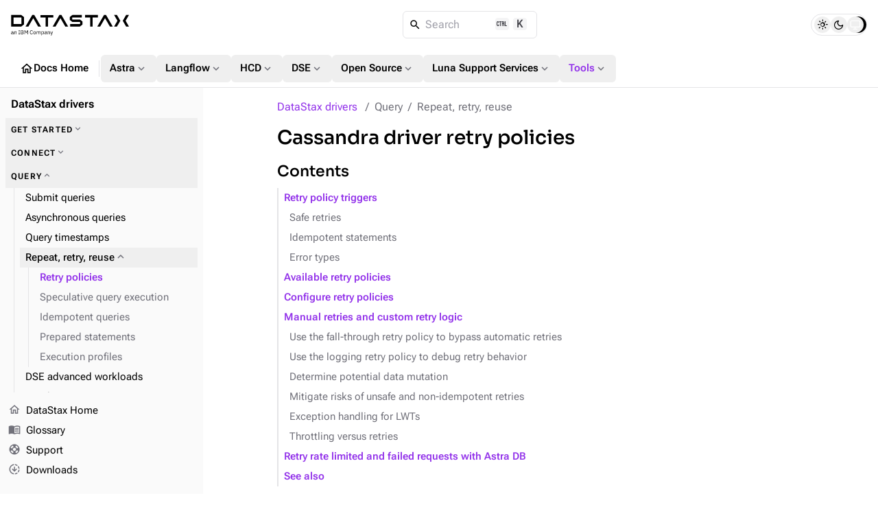

--- FILE ---
content_type: text/html
request_url: https://docs.datastax.com/en/datastax-drivers/connecting/retry-policies.html
body_size: 20433
content:
<!DOCTYPE html>
<html lang="en">
  <head>

    <meta charset="utf-8">
    <meta name="viewport" content="width=device-width,initial-scale=1">
<title>Cassandra driver retry policies | DataStax drivers | DataStax Docs</title>
    <link rel="canonical" href="https://docs.datastax.com/en/datastax-drivers/connecting/retry-policies.html">
    <meta name="description" content="Learn about Cassandra driver retry policies.">
    <meta name="generator" content="Antora 3.2.0-alpha.8">
<link rel="stylesheet" href="../../_/css/vendor/docsearch-c41929c5.css">
<link rel="stylesheet" href="../../_/css/site-82bb0882.css">

<link
  rel="preload"
  href="../../_/font/material-icons-outlined-latin-400-normal.woff2"
  as="font"
  type="font/woff2"
  crossorigin
/>
<link
  rel="preload"
  href="../../_/font/roboto-flex-latin-wght-normal.woff2"
  as="font"
  type="font/woff2"
  crossorigin
/>
<link
  rel="preload"
  href="../../_/font/roboto-mono-latin-500-normal.woff2"
  as="font"
  type="font/woff2"
  crossorigin
/>
<link
  rel="preload"
  href="../../_/font/lucide.woff2"
  as="font"
  type="font/woff2"
  crossorigin
/>
<link rel="icon" href="https://www.ibm.com/favicon.ico">

<meta property="article:published_time" content="">
<meta property="article:modified_time" content="">
<meta property="article:author" content="DataStax">

<meta property="og:type" content="article">
<meta property="og:site_name" content="DataStax Documentation">
<meta property="og:url" content="https://docs.datastax.com/en/datastax-drivers/connecting/retry-policies.html">
<meta property="og:title" content="Cassandra driver retry policies | DataStax drivers | DataStax Docs">
<meta property="og:description" content="Learn about Cassandra driver retry policies.">
<meta property="og:image" content="https://docs.datastax.com/en/_/img/datastax-docs-banner.png">
<meta property="og:image:type" content="image/png">
<meta property="og:image:width" content="1200">
<meta property="og:image:height" content="628">
<meta property="og:image:alt" content="DataStax Documentation">

<meta name="twitter:card" content="summary_large_image">
<meta name="twitter:url" content="https://docs.datastax.com/en/datastax-drivers/connecting/retry-policies.html">
<meta name="twitter:title" content="Cassandra driver retry policies | DataStax drivers | DataStax Docs">
<meta name="twitter:description" content="Learn about Cassandra driver retry policies.">
<meta name="twitter:image" content="https://docs.datastax.com/en/_/img/datastax-docs-banner.png">

<script type="application/ld+json">
    {
    "@context": "https://schema.org",
    "@graph": [
        {
        "@type": "Organization",
        "@id": "https://docs.datastax.com#organization",
        "name": "DataStax",
        "url": "https://docs.datastax.com",
        "logo": "https://docs.datastax.com/en/_/img/datastax-docs-banner.png",
        "sameAs": [
            "https://www.ibm.com/products/datastax",
            "https://github.com/datastax/",
            "https://github.com/datastaxdevs/",
            "https://www.youtube.com/@DataStax",
            "https://www.youtube.com/@DataStaxDevs",
            "https://en.wikipedia.org/wiki/DataStax"
        ],
        "parentOrganization": {
            "@type": "Organization",
            "@id": "https://www.ibm.com#organization",
            "name": "IBM",
            "url": "https://www.ibm.com"
        }
        },
        {
        "@type": "WebSite",
        "@id": "https://docs.datastax.com#website",
        "name": "DataStax Documentation",
        "url": "https://docs.datastax.com",
        "publisher": { "@id": "https://docs.datastax.com#organization" }
        },
        {
        "@type": "WebPage",
        "@id": "https://docs.datastax.com/en/datastax-drivers/connecting/retry-policies.html",
        "name": "Cassandra driver retry policies",
        "inLanguage": "en-US",
        "isPartOf": { "@id": "https://docs.datastax.com#website" },
        "reviewedBy": { "@id": "https://docs.datastax.com#organization" },
        "author": { "@id": "https://docs.datastax.com#organization" },
        "mainEntity": {
            "@type": "TechArticle",
            "@id": "https://docs.datastax.com/en/datastax-drivers/connecting/retry-policies.html#main_content",
            "mainEntityOfPage": true,
            "datePublished": "",
            "dateModified": "",
            "headline": "Cassandra driver retry policies",
            "description": "Learn about Cassandra driver retry policies.",
            "keywords": "",
            "image": "https://docs.datastax.com/en/_/img/datastax-docs-banner.png",
            "publisher": { "@id": "https://docs.datastax.com#organization" },
            "author": { "@id": "https://docs.datastax.com#organization" }
        }
        }
    ]
    }
    </script>
<script>
  window._ibmAnalytics = {
    "settings": {
      "name": "DataStax",
      "tealiumProfileName": "ibm-subsidiary",
    },
    "trustarc": {
      "privacyPolicyLink": "https://ibm.com/privacy"
    },
    "digitalData.page.services.google.enabled": true
  };

  /**
   * Shared Segment Common Properties
   * Single source of truth for all common properties included in Segment events
   * Conforms to IBM Cloud Platform Analytics schema
   */
  window.SEGMENT_COMMON_PROPERTIES = {
    productTitle: "watsonx.data",
    productCode: "WW1544",
    productCodeType: "WWPC",
    UT30: "30AW0",
    instanceId: "docs-site",
    subscriptionId: "public-access",
    userId: "IBMid-ANONYMOUS",
  };

  window.digitalData = {
    "page": {
      "pageInfo": {
        "ibm": {
          "siteId": "IBM_" + _ibmAnalytics.settings.name,
        },
        "segment": {
          "enabled": true,
          "env": "prod",
          "key": "rAhECrvg5aSgUEqXMnHwpJStACrLRHoO",
          "coremetrics": false,
          "carbonComponentEvents": false,
          "commonProperties": window.SEGMENT_COMMON_PROPERTIES
        }
      },
      "category": {
        "primaryCategory": "PC230"
      }
    }
  };

  /**
   * Get common properties for Segment events
   * @param {string} eventType - The type of event ('CTA Clicked', 'UI Interaction', 'User Form', 'page', etc.)
   * @returns {object} Common properties including userId for all events
   */
  window.getSegmentCommonProperties = function(eventType) {
    return {
      ...window.SEGMENT_COMMON_PROPERTIES
    };
  };

</script>
<script src="//1.www.s81c.com/common/stats/ibm-common.js" async></script>

<script>var uiRootPath = '../../_'</script>

<script>
  function setTheme() {
    var localStorage = window.localStorage.getItem("themePreference");
    var systemPreference = window.matchMedia("(prefers-color-scheme: dark)").matches ? "dark" : "light";

    if (localStorage !== "dark" && localStorage !== "light") {
      document.documentElement.setAttribute("data-theme", systemPreference);
      document.documentElement.setAttribute("data-theme-system", true);
      window.localStorage.removeItem("themePreference");
    } else {
      document.documentElement.setAttribute("data-theme", localStorage);
    }
  };
  setTheme();
</script>
  </head>
  <body class="">
<div class="navbar bg-body border-b z-40 fixed top-0 flex flex-col w-full h-32">
  <nav class="flex flex-auto items-center gap-2 lg:gap-4 p-4">
    <label
      for="nav-drawer-input"
      class="btn btn-neutral btn-plain btn-icon drawer-button w-6 h-6 sm:h-10 sm:w-10 lg:hidden"
    >
      <i class="icon material-icons">menu_open</i>
    </label>
    <a href="https://docs.datastax.com/en" class="[&>svg]:w-[110px] sm:[&>svg]:w-[140px] md:[&>svg]:w-[172px]">
      <svg width="172" height="31" viewBox="0 0 172 31" fill="none" xmlns="http://www.w3.org/2000/svg">
  <path d="M2.79168 27.6739V26.9921H1.93928C1.20741 26.9921 0.877799 27.2167 0.877799 27.6179V27.7862C0.877799 28.1954 1.19946 28.4281 1.69792 28.4281C2.33329 28.4281 2.79168 28.0991 2.79168 27.6739ZM3.54757 28.8773C3.07311 28.8773 2.88024 28.5885 2.83191 28.2034H2.79168C2.61472 28.7089 2.17253 28.9736 1.59346 28.9736C0.716892 28.9736 0.202209 28.4922 0.202209 27.7221C0.202209 26.9439 0.765226 26.5105 1.9714 26.5105H2.79168V26.1016C2.79168 25.5158 2.47002 25.1949 1.81065 25.1949C1.31203 25.1949 0.982263 25.4357 0.757119 25.8128L0.371068 25.4517C0.596212 25.0105 1.09499 24.6413 1.84277 24.6413C2.84002 24.6413 3.435 25.1629 3.435 26.0374V28.3157H3.90945V28.8773H3.54757Z" fill="currentColor"/>
  <path d="M4.86667 28.8777V24.738H5.50998V25.4119H5.54226C5.74324 24.9467 6.09701 24.6417 6.71631 24.6417C7.56871 24.6417 8.10756 25.2192 8.10756 26.2222V28.8777H7.46425V26.3345C7.46425 25.5964 7.14259 25.2192 6.52329 25.2192C6.00861 25.2192 5.50998 25.476 5.50998 26.0055V28.8777H4.86667Z" fill="currentColor"/>
  <path d="M10.8903 28.8788V28.3179H11.6783V23.8412H10.8903V23.2797H13.1419V23.8412H12.3539V28.3179H13.1419V28.8794L10.8903 28.8788Z" fill="currentColor"/>
  <path d="M15.0882 28.2841H16.7527C17.3318 28.2841 17.6857 27.9792 17.6857 27.4176V27.1449C17.6857 26.5832 17.3318 26.2783 16.7527 26.2783H15.0882V28.2841ZM15.0882 25.7008H16.6402C17.1711 25.7008 17.4926 25.42 17.4926 24.9226V24.6498C17.4926 24.1525 17.1711 23.8716 16.6402 23.8716H15.0882V25.7008ZM14.4126 23.278H16.7206C17.6454 23.278 18.2163 23.8475 18.2163 24.7219C18.2163 25.5563 17.6776 25.8532 17.3076 25.9094V25.9574C17.7097 25.9816 18.4093 26.3266 18.4093 27.2572C18.4093 28.1797 17.7902 28.8777 16.962 28.8777H14.4126V23.278Z" fill="currentColor"/>
  <path d="M19.7044 23.2778H20.6052L22.2135 26.2944H22.2537L23.8701 23.2778H24.7387V28.8777H24.0792V24.1603H24.0389L23.5645 25.0988L22.2216 27.5378L20.8785 25.0988L20.404 24.1603H20.3638V28.8777H19.7044V23.2778Z" fill="currentColor"/>
  <path d="M27.6099 26.1097C27.6099 24.2403 28.4543 23.1812 29.8696 23.1812C30.8025 23.1812 31.4459 23.6306 31.7997 24.4088L31.2527 24.7378C31.0276 24.1602 30.5612 23.783 29.8696 23.783C28.9046 23.783 28.3337 24.5452 28.3337 25.6925V26.5267C28.3337 27.674 28.9046 28.372 29.8696 28.372C30.5853 28.372 31.0758 27.9708 31.3011 27.3612L31.8398 27.6981C31.486 28.4843 30.8025 28.9736 29.8696 28.9736C28.4543 28.9736 27.6099 27.9789 27.6099 26.1097Z" fill="currentColor"/>
  <path d="M35.6116 27.1044V26.5107C35.6116 25.6362 35.1211 25.2111 34.4296 25.2111C33.7379 25.2111 33.2474 25.6362 33.2474 26.5107V27.1044C33.2474 27.9789 33.7379 28.4042 34.4296 28.4042C35.1211 28.4042 35.6116 27.9789 35.6116 27.1044ZM32.5558 26.8075C32.5558 25.4917 33.3198 24.6415 34.4296 24.6415C35.5392 24.6415 36.3032 25.4917 36.3032 26.8075C36.3032 28.1233 35.5392 28.9736 34.4296 28.9736C33.3198 28.9736 32.5558 28.1233 32.5558 26.8075Z" fill="currentColor"/>
  <path d="M37.4052 28.8777V24.738H38.0485V25.4119H38.0807C38.2656 24.9867 38.5551 24.6417 39.1986 24.6417C39.7452 24.6417 40.244 24.8904 40.4692 25.484H40.4852C40.638 25.0349 41.04 24.6417 41.7477 24.6417C42.5921 24.6417 43.0987 25.2192 43.0987 26.2222V28.8777H42.4554V26.3345C42.4554 25.6045 42.174 25.2192 41.5465 25.2192C41.04 25.2192 40.5736 25.476 40.5736 26.0055V28.8777H39.9303V26.3345C39.9303 25.5964 39.6487 25.2192 39.0377 25.2192C38.5311 25.2192 38.0485 25.476 38.0485 26.0055V28.8777H37.4052Z" fill="currentColor"/>
  <path d="M47.3532 27.1604V26.4545C47.3532 25.7164 46.9029 25.2188 46.1791 25.2188C45.5921 25.2188 45.1097 25.5559 45.1097 26.0132V27.5535C45.1097 28.091 45.5921 28.396 46.1791 28.396C46.9029 28.396 47.3532 27.8986 47.3532 27.1604ZM44.4662 24.7376H45.1097V25.4116H45.1416C45.3588 24.89 45.7849 24.6413 46.3561 24.6413C47.3934 24.6413 48.0448 25.4836 48.0448 26.8074C48.0448 28.1312 47.3934 28.9736 46.3561 28.9736C45.7849 28.9736 45.3909 28.7168 45.1416 28.2033H45.1097V30.4819H44.4662V24.7376Z" fill="currentColor"/>
  <path d="M51.4305 27.6739V26.9921H50.5781C49.8462 26.9921 49.5166 27.2167 49.5166 27.6179V27.7862C49.5166 28.1954 49.8382 28.4281 50.3369 28.4281C50.9722 28.4281 51.4305 28.0991 51.4305 27.6739ZM52.1863 28.8773C51.7119 28.8773 51.5189 28.5885 51.4707 28.2034H51.4305C51.2535 28.7089 50.8113 28.9736 50.2322 28.9736C49.3557 28.9736 48.841 28.4922 48.841 27.7221C48.841 26.9439 49.404 26.5105 50.6103 26.5105H51.4305V26.1016C51.4305 25.5158 51.1088 25.1949 50.4494 25.1949C49.9508 25.1949 49.621 25.4357 49.3959 25.8128L49.0098 25.4517C49.235 25.0105 49.7336 24.6413 50.4814 24.6413C51.4788 24.6413 52.0738 25.1629 52.0738 26.0374V28.3157H52.5482V28.8773H52.1863Z" fill="currentColor"/>
  <path d="M53.5056 28.8777V24.738H54.149V25.4119H54.1811C54.3822 24.9467 54.736 24.6417 55.3551 24.6417C56.2077 24.6417 56.7464 25.2192 56.7464 26.2222V28.8777H56.1032V26.3345C56.1032 25.5964 55.7814 25.2192 55.1623 25.2192C54.6476 25.2192 54.149 25.476 54.149 26.0055V28.8777H53.5056Z" fill="currentColor"/>
  <path d="M60.6067 24.7376H61.2421L59.3843 29.84C59.1994 30.3376 59.0305 30.4819 58.4193 30.4819H58.0896V29.9203H58.741L59.0547 29.0378L57.5026 24.7376H58.1459L59.1431 27.5536L59.3361 28.2274H59.3762L59.6015 27.5536L60.6067 24.7376Z" fill="currentColor"/>
  <path d="M89.2655 7.41175V4.46165H103.29V0.861982H89.5209L85.6571 3.83464V8.03876L89.5209 11.0116H100.752V14.0611H86.3706V17.6609H100.497L104.361 14.6881V10.3846L100.497 7.41175H89.2655Z" fill="currentColor"/>
  <path d="M30.9837 0.861826L21.2567 17.6609H25.4234L32.4916 5.45995L39.5491 17.6609H43.7163L33.9891 0.861826H30.9837Z" fill="currentColor"/>
  <path d="M61.6332 0.979502H42.9297V4.57917H50.4774V17.7786H54.0856V4.57917H61.6332V0.979502Z" fill="currentColor"/>
  <path d="M126.661 0.861826H107.958V4.46149H115.505V17.6609H119.114V4.46149H126.661V0.861826Z" fill="currentColor"/>
  <path d="M15.2975 14.0611H3.8106V4.46165H15.2975V14.0611ZM0.202209 0.861826V17.6609H15.0421L18.9059 14.6881V3.83464L15.0421 0.861826H0.202209Z" fill="currentColor"/>
  <path d="M150.363 0.861826L155.226 9.26136L150.363 17.6609H154.529L159.395 9.26136L154.529 0.861826H150.363Z" fill="currentColor"/>
  <path d="M172 0.861826H167.833L162.967 9.26136L167.833 17.6609H172L167.136 9.26136L172 0.861826Z" fill="currentColor"/>
  <path d="M70.5738 0.861826L60.8468 17.6609H65.014L72.0712 5.45995L79.1396 17.6609H83.3062L73.5791 0.861826H70.5738Z" fill="currentColor"/>
  <path d="M135.602 0.861826L125.875 17.6609H130.042L137.099 5.45995L144.168 17.6609H148.334L138.607 0.861826H135.602Z" fill="currentColor"/>
</svg>    </a>
    <div class="DocSearch ml-auto md:mr-auto" id="docsearch"></div>
    <div role="group" id="theme-toggle" class="border flex items-center rounded-[3rem] h-8 px-1 gap-0.5" aria-label="Theme Selection Toggle">
  <span class="thumb w-6 h-6 absolute rounded-full transition-all"></span>
  <button 
    class="toggle-button light w-6 h-6 flex items-center justify-center rounded-full hover:bg-[var(--ds-neutral-plain-hover-bg)] z-0 transition-all" 
    aria-pressed="false" 
    tabindex="0" 
    value="light" 
    aria-label="Light">
      <i class="icon-sun text-base"></i>
  </button>
  <button 
    class="toggle-button dark w-6 h-6 flex items-center justify-center rounded-full hover:bg-[var(--ds-neutral-plain-hover-bg)] z-0 transition-all" 
    aria-pressed="false" 
    tabindex="0" 
    value="dark" 
    aria-label="Dark">
      <i class="icon-moon text-base"></i>
  </button>
  <button 
    class="toggle-button system w-6 h-6 flex items-center justify-center rounded-full hover:bg-[var(--ds-neutral-plain-hover-bg)] z-0 transition-all" 
    aria-pressed="false" 
    tabindex="0" 
    value="system" 
    aria-label="System">
      <i class="icon-monitor text-base"></i>
  </button>
</div>  </nav>
 <nav class="global-nav motion-safe:scroll-smooth items-center flex gap-3 py-2 px-4 overflow-x-auto overflow-y-hidden no-scrollbar">
  <a 
    class="btn btn-plain btn-neutral flex gap-1" 
    href="../../home/index.html"
    >
      <i class="material-icons text-xl">home</i>
      Docs Home
  </a>
  <div class="m-0.5 border-l h-6 w-[1px]"></div>
  <div class="dropdown">
    <button id="nav-dropdown-1" class="group dropdown-trigger btn btn-plain btn-neutral flex gap-1" aria-haspopup="true" aria-expanded="false">
      Astra
      <i class="material-icons text-lg text-tertiary motion-safe:transition-transform motion-safe:duration-300 motion-safe:ease-in-out group-[.active]:rotate-180">expand_more</i>
    </button>
    <ul class="dropdown-content py-2 bg-body border rounded w-52 z-[1]" role="menu" aria-orientation="vertical" aria-labelledby="nav-dropdown-1">
      <li>
        <a 
          class="!no-underline w-full py-1 px-3 transition-colors flex gap-1 items-center hover:bg-[var(--ds-neutral-plain-hover-bg)]"
          
          href="../../astra-db-serverless/index.html"
          >
            Astra DB Serverless
            
        </a>
      </li> 
      <li>
        <a 
          class="!no-underline w-full py-1 px-3 transition-colors flex gap-1 items-center hover:bg-[var(--ds-neutral-plain-hover-bg)]"
          
          href="../../astra-streaming/index.html"
          >
            Astra Streaming
            
        </a>
      </li> 
      <li>
        <a 
          class="!no-underline w-full py-1 px-3 transition-colors flex gap-1 items-center hover:bg-[var(--ds-neutral-plain-hover-bg)]"
          
          href="../../astra-cli/index.html"
          >
            Astra CLI
            
        </a>
      </li> 
    </ul>
  </div>
  <div class="dropdown">
    <button id="nav-dropdown-2" class="group dropdown-trigger btn btn-plain btn-neutral flex gap-1" aria-haspopup="true" aria-expanded="false">
      Langflow
      <i class="material-icons text-lg text-tertiary motion-safe:transition-transform motion-safe:duration-300 motion-safe:ease-in-out group-[.active]:rotate-180">expand_more</i>
    </button>
    <ul class="dropdown-content py-2 bg-body border rounded w-52 z-[1]" role="menu" aria-orientation="vertical" aria-labelledby="nav-dropdown-2">
      <li>
        <a 
          class="!no-underline w-full py-1 px-3 transition-colors flex gap-1 items-center hover:bg-[var(--ds-neutral-plain-hover-bg)]"
          
          href="https://docs.langflow.org/"
          target="_blank">
            Langflow Open Source
            <i class="material-icons text-sm text-tertiary">open_in_new</i>
        </a>
      </li> 
      <li>
        <a 
          class="!no-underline w-full py-1 px-3 transition-colors flex gap-1 items-center hover:bg-[var(--ds-neutral-plain-hover-bg)]"
          
          href="../../langflow/index.html"
          >
            Langflow in the Cloud
            
        </a>
      </li> 
    </ul>
  </div>
  <div class="dropdown">
    <button id="nav-dropdown-3" class="group dropdown-trigger btn btn-plain btn-neutral flex gap-1" aria-haspopup="true" aria-expanded="false">
      HCD
      <i class="material-icons text-lg text-tertiary motion-safe:transition-transform motion-safe:duration-300 motion-safe:ease-in-out group-[.active]:rotate-180">expand_more</i>
    </button>
    <ul class="dropdown-content py-2 bg-body border rounded w-52 z-[1]" role="menu" aria-orientation="vertical" aria-labelledby="nav-dropdown-3">
      <li>
        <a 
          class="!no-underline w-full py-1 px-3 transition-colors flex gap-1 items-center hover:bg-[var(--ds-neutral-plain-hover-bg)]"
          
          href="../../hyper-converged-database/1.2/get-started/get-started-hcd.html"
          >
            HCD 1.2
            
        </a>
      </li> 
      <li>
        <a 
          class="!no-underline w-full py-1 px-3 transition-colors flex gap-1 items-center hover:bg-[var(--ds-neutral-plain-hover-bg)]"
          
          href="../../hyper-converged-database/1.1/get-started/get-started-hcd.html"
          >
            HCD 1.1
            
        </a>
      </li> 
    </ul>
  </div>
  <div class="dropdown">
    <button id="nav-dropdown-4" class="group dropdown-trigger btn btn-plain btn-neutral flex gap-1" aria-haspopup="true" aria-expanded="false">
      DSE
      <i class="material-icons text-lg text-tertiary motion-safe:transition-transform motion-safe:duration-300 motion-safe:ease-in-out group-[.active]:rotate-180">expand_more</i>
    </button>
    <ul class="dropdown-content py-2 bg-body border rounded w-52 z-[1]" role="menu" aria-orientation="vertical" aria-labelledby="nav-dropdown-4">
      <li>
        <a 
          class="!no-underline w-full py-1 px-3 transition-colors flex gap-1 items-center hover:bg-[var(--ds-neutral-plain-hover-bg)]"
          
          href="../../dse/6.9/get-started/get-started-dse.html"
          >
            DSE 6.9
            
        </a>
      </li> 
      <li>
        <a 
          class="!no-underline w-full py-1 px-3 transition-colors flex gap-1 items-center hover:bg-[var(--ds-neutral-plain-hover-bg)]"
          
          href="../../dse/6.8/get-started/get-started-dse.html"
          >
            DSE 6.8
            
        </a>
      </li> 
      <li>
        <a 
          class="!no-underline w-full py-1 px-3 transition-colors flex gap-1 items-center hover:bg-[var(--ds-neutral-plain-hover-bg)]"
          
          href="../../dse/5.1/getting-started/get-started-dse.html"
          >
            DSE 5.1
            
        </a>
      </li> 
      <li>
        <a 
          class="!no-underline w-full py-1 px-3 transition-colors flex gap-1 items-center hover:bg-[var(--ds-neutral-plain-hover-bg)]"
          
          href="../../planning/dse/capacity-planning.html"
          >
            DSE capacity planning guide
            
        </a>
      </li> 
      <li>
        <a 
          class="!no-underline w-full py-1 px-3 transition-colors flex gap-1 items-center hover:bg-[var(--ds-neutral-plain-hover-bg)]"
          
          href="../../opscenter/6.8/overview/opscenter-about.html"
          >
            OpsCenter 6.8
            
        </a>
      </li> 
      <li>
        <a 
          class="!no-underline w-full py-1 px-3 transition-colors flex gap-1 items-center hover:bg-[var(--ds-neutral-plain-hover-bg)]"
          
          href="../../home/3rd-party-software/third-party-software.html"
          >
            Third-party software
            
        </a>
      </li> 
      <li>
        <a 
          class="!no-underline w-full py-1 px-3 transition-colors flex gap-1 items-center hover:bg-[var(--ds-neutral-plain-hover-bg)]"
          
          href="../../home/supported-platforms.html"
          >
            Supported platforms
            
        </a>
      </li> 
      <li>
        <a 
          class="!no-underline w-full py-1 px-3 transition-colors flex gap-1 items-center hover:bg-[var(--ds-neutral-plain-hover-bg)]"
          
          href="../../dse/6.9/planning/compatibility.html"
          >
            Product compatibility
            
        </a>
      </li> 
    </ul>
  </div>
  <div class="dropdown">
    <button id="nav-dropdown-5" class="group dropdown-trigger btn btn-plain btn-neutral flex gap-1" aria-haspopup="true" aria-expanded="false">
      Open Source
      <i class="material-icons text-lg text-tertiary motion-safe:transition-transform motion-safe:duration-300 motion-safe:ease-in-out group-[.active]:rotate-180">expand_more</i>
    </button>
    <ul class="dropdown-content py-2 bg-body border rounded w-52 z-[1]" role="menu" aria-orientation="vertical" aria-labelledby="nav-dropdown-5">
      <li>
        <a 
          class="!no-underline w-full py-1 px-3 transition-colors flex gap-1 items-center hover:bg-[var(--ds-neutral-plain-hover-bg)]"
          
          href="https://cassandra.apache.org/doc/latest/"
          target="_blank">
            Apache Cassandra
            <i class="material-icons text-sm text-tertiary">open_in_new</i>
        </a>
      </li> 
      <li>
        <a 
          class="!no-underline w-full py-1 px-3 transition-colors flex gap-1 items-center hover:bg-[var(--ds-neutral-plain-hover-bg)]"
          
          href="../../planning/oss/capacity-planning.html"
          >
            Apache Cassandra capacity planning guide
            
        </a>
      </li> 
      <li>
        <a 
          class="!no-underline w-full py-1 px-3 transition-colors flex gap-1 items-center hover:bg-[var(--ds-neutral-plain-hover-bg)]"
          
          href="../../luna-cassandra/guides/upgrade/overview.html"
          >
            Apache Cassandra upgrade guide
            
        </a>
      </li> 
      <li>
        <a 
          class="!no-underline w-full py-1 px-3 transition-colors flex gap-1 items-center hover:bg-[var(--ds-neutral-plain-hover-bg)]"
          
          href="../../pulsar-connector/index.html"
          >
            DataStax Apache Pulsar Connector
            
        </a>
      </li> 
      <li>
        <a 
          class="!no-underline w-full py-1 px-3 transition-colors flex gap-1 items-center hover:bg-[var(--ds-neutral-plain-hover-bg)]"
          
          href="../../cdc-for-cassandra/2.3.2/index.html"
          >
            CDC for Apache Cassandra
            
        </a>
      </li> 
      <li>
        <a 
          class="!no-underline w-full py-1 px-3 transition-colors flex gap-1 items-center hover:bg-[var(--ds-neutral-plain-hover-bg)]"
          
          href="https://docs.k8ssandra.io/"
          target="_blank">
            K8ssandra
            <i class="material-icons text-sm text-tertiary">open_in_new</i>
        </a>
      </li> 
      <li>
        <a 
          class="!no-underline w-full py-1 px-3 transition-colors flex gap-1 items-center hover:bg-[var(--ds-neutral-plain-hover-bg)]"
          
          href="../../kaap-operator/0.2.0/index.html"
          >
            Kubernetes Autoscaling for Apache Pulsar
            
        </a>
      </li> 
      <li>
        <a 
          class="!no-underline w-full py-1 px-3 transition-colors flex gap-1 items-center hover:bg-[var(--ds-neutral-plain-hover-bg)]"
          
          href="../../cassandra-operator/index.html"
          >
            Kubernetes Operator for Apache Cassandra
            
        </a>
      </li> 
      <li>
        <a 
          class="!no-underline w-full py-1 px-3 transition-colors flex gap-1 items-center hover:bg-[var(--ds-neutral-plain-hover-bg)]"
          
          href="https://stargate.io/docs/"
          target="_blank">
            Stargate
            <i class="material-icons text-sm text-tertiary">open_in_new</i>
        </a>
      </li> 
      <li>
        <a 
          class="!no-underline w-full py-1 px-3 transition-colors flex gap-1 items-center hover:bg-[var(--ds-neutral-plain-hover-bg)]"
          
          href="../../starlight-for-jms/3.2/index.html"
          >
            Starlight for JMS
            
        </a>
      </li> 
      <li>
        <a 
          class="!no-underline w-full py-1 px-3 transition-colors flex gap-1 items-center hover:bg-[var(--ds-neutral-plain-hover-bg)]"
          
          href="../../starlight-for-kafka/2.10.1.x/index.html"
          >
            Starlight for Kafka
            
        </a>
      </li> 
      <li>
        <a 
          class="!no-underline w-full py-1 px-3 transition-colors flex gap-1 items-center hover:bg-[var(--ds-neutral-plain-hover-bg)]"
          
          href="../../starlight-for-rabbitmq/2.10.1.x/index.html"
          >
            Starlight for Rabbit MQ
            
        </a>
      </li> 
    </ul>
  </div>
  <div class="dropdown">
    <button id="nav-dropdown-6" class="group dropdown-trigger btn btn-plain btn-neutral flex gap-1" aria-haspopup="true" aria-expanded="false">
      Luna Support Services
      <i class="material-icons text-lg text-tertiary motion-safe:transition-transform motion-safe:duration-300 motion-safe:ease-in-out group-[.active]:rotate-180">expand_more</i>
    </button>
    <ul class="dropdown-content py-2 bg-body border rounded w-52 z-[1]" role="menu" aria-orientation="vertical" aria-labelledby="nav-dropdown-6">
      <li>
        <a 
          class="!no-underline w-full py-1 px-3 transition-colors flex gap-1 items-center hover:bg-[var(--ds-neutral-plain-hover-bg)]"
          
          href="../../luna-streaming/3.1-3.x/index.html"
          >
            Luna Streaming
            
        </a>
      </li> 
      <li>
        <a 
          class="!no-underline w-full py-1 px-3 transition-colors flex gap-1 items-center hover:bg-[var(--ds-neutral-plain-hover-bg)]"
          
          href="https://docs.langflow.org/luna-for-langflow"
          target="_blank">
            Luna for Langflow
            <i class="material-icons text-sm text-tertiary">open_in_new</i>
        </a>
      </li> 
    </ul>
  </div>
  <div class="dropdown">
    <button id="nav-dropdown-7" class="group dropdown-trigger btn btn-plain btn-neutral flex gap-1 !color-primary nav-group-active" aria-haspopup="true" aria-expanded="false">
      Tools
      <i class="material-icons text-lg text-tertiary motion-safe:transition-transform motion-safe:duration-300 motion-safe:ease-in-out group-[.active]:rotate-180">expand_more</i>
    </button>
    <ul class="dropdown-content py-2 bg-body border rounded w-52 z-[1]" role="menu" aria-orientation="vertical" aria-labelledby="nav-dropdown-7">
      <li>
        <a 
          class="!no-underline w-full py-1 px-3 transition-colors flex gap-1 items-center hover:bg-[var(--ds-neutral-plain-hover-bg)]"
          
          href="../../mission-control/index.html"
          >
            Mission Control
            
        </a>
      </li> 
      <li>
        <a 
          class="!no-underline w-full py-1 px-3 transition-colors flex gap-1 items-center hover:bg-[var(--ds-neutral-plain-hover-bg)]"
          
          href="../../data-migration/index.html"
          >
            Migration
            
        </a>
      </li> 
      <li>
        <a 
          class="!no-underline w-full py-1 px-3 transition-colors flex gap-1 items-center hover:bg-[var(--ds-neutral-plain-hover-bg)] color-primary font-bold"
          aria-current="page"
          href="../index.html"
          >
            Drivers
            
        </a>
      </li> 
      <li>
        <a 
          class="!no-underline w-full py-1 px-3 transition-colors flex gap-1 items-center hover:bg-[var(--ds-neutral-plain-hover-bg)]"
          
          href="../../dsbulk/overview/dsbulk-about.html"
          >
            DataStax Bulk Loader
            
        </a>
      </li> 
      <li>
        <a 
          class="!no-underline w-full py-1 px-3 transition-colors flex gap-1 items-center hover:bg-[var(--ds-neutral-plain-hover-bg)]"
          
          href="../../studio/overview/studio-about.html"
          >
            DataStax Studio
            
        </a>
      </li> 
      <li>
        <a 
          class="!no-underline w-full py-1 px-3 transition-colors flex gap-1 items-center hover:bg-[var(--ds-neutral-plain-hover-bg)]"
          
          href="../../cql/astra/index.html"
          >
            CQL
            
        </a>
      </li> 
    </ul>
  </div>
</nav>
</div><div class="drawer lg:drawer-open">
  <input id="nav-drawer-input" type="checkbox" class="drawer-toggle" />
  <div class="grid drawer-content pt-32">
    <div class="grid max-w-full h-full xl:gap-x-10 gap-y-3 px-3 py-4 mx-auto lg:px-6">
  <main class="w-[min(48rem,100%)] max-w-[48rem] mx-auto min-w-0 mb-8">
    <nav id="breadcrumbs" class="flex" aria-label="breadcrumbs">
  <ol class="flex flex-wrap !list-none !m-0 !p-0">
    <li class="text-link !m-0 !p-0 after:content-['/'] last-of-type:after:content-none after:text-tertiary after:px-2">
      <a class="component-home" href="../index.html">DataStax drivers</a>
    </li>
    <li class="text-tertiary !m-0 !p-0 after:content-['/'] last-of-type:after:content-none after:text-tertiary after:px-2">Query</li>
    <li class="text-tertiary !m-0 !p-0 after:content-['/'] last-of-type:after:content-none after:text-tertiary after:px-2">Repeat, retry, reuse</li>
  </ol>
</nav>
    <article class="doc">
  <h1 class="page">Cassandra driver retry policies</h1>
  <div id="preamble">
<div class="sectionbody">
<div class="paragraph">
<p>In a distributed system environment, sending a request, such as a CQL statement, to an external component can fail on the client side, in transit, on the server side, or by hitting a timeout.</p>
</div>
<div class="paragraph">
<p>Retry policies determine whether a driver should retry a failed statement and how the driver handles the retry.</p>
</div>
</div>
</div>
<div class="sect1">
<h2 id="retry-policy-triggers"><a class="anchor" href="#retry-policy-triggers"></a><a class="link" href="#retry-policy-triggers">Retry policy triggers</a></h2>
<div class="sectionbody">
<div class="paragraph">
<p>By design, DataStax-compatible drivers <em>don&#8217;t</em> retry all statements or all failures.</p>
</div>
<div class="sect2">
<h3 id="safe-retries"><a class="anchor" href="#safe-retries"></a><a class="link" href="#safe-retries">Safe retries</a></h3>
<div class="paragraph">
<p>DataStax-compatible drivers automatically retry requests that can be safely retried, meaning that repeating the request won&#8217;t cause unexpected changes to the database or application state.</p>
</div>
<div class="paragraph">
<p>Generally, drivers consider a request safe to retry if the request is <a href="../developing/query-idempotence.html" class="xref page">idempotent</a> <em>and</em> the request failed due to an <a href="#error-types">error type that is eligible for retry</a>.</p>
</div>
<div class="paragraph">
<p>If a request is safe to retry, the driver follows the behavior defined in the retry policy to reattempt the request.
If a request is unsafe to retry, drivers typically ignore the retry policy, and then return an error to the application.
For more information about driver retry policies and handling of specific error types, see <a href="#error-types">Error types</a> and <a href="#configure-retry-policies">Configure retry policies</a>.</p>
</div>
</div>
<div class="sect2">
<h3 id="idempotent-statements"><a class="anchor" href="#idempotent-statements"></a><a class="link" href="#idempotent-statements">Idempotent statements</a></h3>
<div class="paragraph">
<p>A request is idempotent if executing it multiple times leaves the database in the same state as executing it only once.
In contrast, non-idempotent statements can make unexpected changes to the database when retried.</p>
</div>
<div class="paragraph">
<p>Idempotent requests are considered safe to retry.
If you have marked a statement as idempotent, then your driver can <a href="#retry-policy-triggers">automatically retry the request</a> in the event of a failure.</p>
</div>
<div class="admonitionblock important">
<table>
<tr>
<td class="icon">
<i class="fa icon-important" title="Important"></i>
</td>
<td class="content">
<div class="paragraph">
<p>With few exceptions, Cassandra drivers cannot infer idempotency because drivers don&#8217;t parse CQL query strings.</p>
</div>
<div class="paragraph">
<p>You must explicitly <a href="../developing/query-idempotence.html#set-idempotence" class="xref page">mark statements as idempotent</a> in your application code.
Otherwise, the driver treats the statements as non-idempotent.</p>
</div>
<div class="paragraph">
<p>The Java driver&#8217;s query builder <a href="https://apache.github.io/cassandra-java-driver/4.19.0/query_builder/">Java driver&#8217;s query builder</a> is one of the few exceptions where the driver can infer idempotency.</p>
</div>
</td>
</tr>
</table>
</div>
<div class="paragraph">
<p>DataStax recommends designing your data model to support idempotent statements for the following reasons:</p>
</div>
<div class="ulist">
<ul>
<li>
<p>Drivers can safely retry idempotent statements.</p>
</li>
<li>
<p>By design, drivers don&#8217;t always retry <a href="../developing/query-idempotence.html#non-idempotent-statements" class="xref page">non-idempotent statements</a>.
Failed executions of non-idempotent statements can cause timeouts and network disruptions that decrease your application&#8217;s resilience.</p>
<div class="paragraph">
<p>However, some error types don&#8217;t require idempotency to trigger the retry policy.
For specific conditions, see your driver&#8217;s documentation.</p>
</div>
</li>
<li>
<p>Drivers run <a href="../developing/speculative-retry.html" class="xref page">speculative executions</a> on idempotent queries only.</p>
</li>
</ul>
</div>
</div>
<div class="sect2">
<h3 id="error-types"><a class="anchor" href="#error-types"></a><a class="link" href="#error-types">Error types</a></h3>
<div class="paragraph">
<p>The following error types can be eligible for automatic retry:</p>
</div>
<div class="dlist">
<dl>
<dt class="hdlist1">Client errors</dt>
<dd>
<p>The default retry policy can retry the request if it was never sent over the network.
However, not all <a href="client-errors.html" class="xref page">client errors</a> are eligible subjects for retry policies.</p>
</dd>
<dt class="hdlist1">Server read timeouts</dt>
<dd>
<p>In the event of a <a href="server-errors.html#read-timeout" class="xref page">read timeout</a>, the default retry policy retries the request if the number of replicas that reply is greater than or equal to the number of required responses per the consistency level.
Otherwise, it throws an error.</p>
</dd>
<dt class="hdlist1">Server write timeouts</dt>
<dd>
<p>In the event of a <a href="server-errors.html#write-timeout" class="xref page">write timeout</a>, the default retry policy retries the request if the request is a logged batch request and fails to write to the batch log.
Otherwise, it throws an error.</p>
</dd>
<dt class="hdlist1">Server unavailable errors</dt>
<dd>
<p>In the event of an <a href="server-errors.html#unavailable-exceptions" class="xref page">unavailable exception</a>, the default retry policy retries the request using the next host in the <a href="../managing/balance-load.html" class="xref page">load balancing policy</a>.</p>
</dd>
</dl>
</div>
</div>
</div>
</div>
<div class="sect1">
<h2 id="available-retry-policies"><a class="anchor" href="#available-retry-policies"></a><a class="link" href="#available-retry-policies">Available retry policies</a></h2>
<div class="sectionbody">
<div class="paragraph">
<p>DataStax-compatible drivers offer default retry policies and support for extended retry policies.</p>
</div>
<div class="dlist">
<dl>
<dt class="hdlist1">Default retry policy</dt>
<dd>
<p>DataStax recommends the default retry policy for for most applications.</p>
<div class="paragraph">
<p>The default retry policy retries requests that are <a href="#retry-policy-triggers">safe to retry</a> while preserving the consistency level of the original request.
For specific error handling under the default retry policy, see <a href="#error-types">Error types</a>.</p>
</div>
</dd>
<dt class="hdlist1">Fall-through retry policy</dt>
<dd>
<p>This policy isn&#8217;t supported by all drivers.</p>
<div class="paragraph">
<p>The fall-through retry policy <strong>never</strong> retries or ignores a failed request.
In all cases, the fall-through retry policy returns an error.</p>
</div>
<div class="paragraph">
<p>Use this policy for applications that need to implement their own business logic to handle retrying a request.
For more information about custom retry logic, see <a href="#manual-retries-and-custom-retry-logic">Manual retries and custom retry logic</a> and your driver&#8217;s documentation.</p>
</div>
</dd>
<dt class="hdlist1">Logging retry policy</dt>
<dd>
<p>This policy isn&#8217;t supported by all drivers.</p>
<div class="paragraph">
<p>Use the logging retry policy as a parent policy for another retry policy implementation.</p>
</div>
<div class="paragraph">
<p>This policy only logs the retry decision made by its child policy.
The child policy can retry a failed request, but this behavior isn&#8217;t dependent on the logging retry policy itself.</p>
</div>
<div class="paragraph">
<p>Typically, this policy is used to debug driver retry behavior.</p>
</div>
</dd>
<dt class="hdlist1">Downgrading consistency retry policy (advanced)</dt>
<dd>
<p>This policy isn&#8217;t supported by all drivers.</p>
<div class="paragraph">
<p>DataStax doesn&#8217;t recommend this policy for most applications.</p>
</div>
<div class="paragraph">
<p>If you use this policy, limit it to specific use cases, such as some disaster recovery scenarios.
Make sure you completely understand the impact on data consistency that this policy can cause before you use it.</p>
</div>
</dd>
</dl>
</div>
</div>
</div>
<div class="sect1">
<h2 id="configure-retry-policies"><a class="anchor" href="#configure-retry-policies"></a><a class="link" href="#configure-retry-policies">Configure retry policies</a></h2>
<div class="sectionbody">
<div id="tabs-1" class="openblock tabs is-sync is-loading">
<div class="content">
<div class="ulist tablist">
<ul>
<li id="tabs-1-cc" class="tab">
<p>C/C&#43;&#43;</p>
</li>
<li id="tabs-1-c" class="tab">
<p>C#</p>
</li>
<li id="tabs-1-go" class="tab">
<p>Go</p>
</li>
<li id="tabs-1-java" class="tab">
<p>Java</p>
</li>
<li id="tabs-1-node-js" class="tab">
<p>Node.js</p>
</li>
<li id="tabs-1-php" class="tab">
<p>PHP</p>
</li>
<li id="tabs-1-python" class="tab">
<p>Python</p>
</li>
<li id="tabs-1-ruby" class="tab">
<p>Ruby</p>
</li>
</ul>
</div>
<div id="tabs-1-cc--panel" class="tabpanel" aria-labelledby="tabs-1-cc">
<div class="paragraph">
<p>See <a href="https://docs.datastax.com/en/developer/cpp-driver/latest/topics/configuration/retry_policies/index.html">C/C&#43;&#43; driver retry policies</a>.</p>
</div>
</div>
<div id="tabs-1-c--panel" class="tabpanel" aria-labelledby="tabs-1-c">
<div class="paragraph">
<p>See <a href="https://docs.datastax.com/en/developer/csharp-driver/latest/features/tuning-policies/index.html#retry-policy">C# driver retry policies</a>.</p>
</div>
</div>
<div id="tabs-1-go--panel" class="tabpanel" aria-labelledby="tabs-1-go">
<div class="paragraph">
<p>See <code><a href="https://pkg.go.dev/github.com/gocql/gocql#RetryPolicy">RetryPolicy</a></code> and <a href="https://pkg.go.dev/github.com/gocql/gocql#hdr-Retries_and_speculative_execution">Retries and speculative execution</a>.</p>
</div>
</div>
<div id="tabs-1-java--panel" class="tabpanel" aria-labelledby="tabs-1-java">
<div class="paragraph">
<p>While the Java driver&#8217;s <code>DefaultRetryPolicy</code> provides conservative retry behavior that is suitable for most applications, the Java driver also provides an extendable <code>RetryPolicy</code> and a <code>ConsistencyDowngradingRetryPolicy</code>.
However, DataStax recommends avoiding the <code><a href="#available-retry-policies">ConsistencyDowngradingRetryPolicy</a></code> for most use cases.</p>
</div>
<div class="paragraph">
<p>In general, the Java driver will retry CQL statements that fail <code>onWriteTimeoutVerdict</code>, <code>onRequestAbortedVerdict</code>, or <code>onErrorResponseVerdict</code> only if the statements are marked idempotent.</p>
</div>
<div class="paragraph">
<p>You can mark individual statements as idempotent, or use the global idempotence flag:</p>
</div>
<div class="listingblock">
<div class="title">Example: Mark one statement as idempotent</div>
<div class="content">
<pre class="highlightjs highlight"><code class="language-java hljs" data-lang="java">SimpleStatement statement =
    SimpleStatement.newInstance("UPDATE user SET name = 'Joe' WHERE id = 1")
        .setIdempotent(true);</code></pre>
</div>
</div>
<div class="listingblock">
<div class="title">Example: Global idempotence flag</div>
<div class="content">
<pre class="highlightjs highlight"><code class="language-java hljs" data-lang="java">datastax-java-driver {
  basic.request {
    default-idempotence = true
  }
}</code></pre>
</div>
</div>
<div class="paragraph">
<p><code>onReadTimeoutVerdict</code> and <code>onUnavailableVerdict</code> <em>don&#8217;t</em> require idempotence.</p>
</div>
<div class="paragraph">
<p>For more information, including a detailed explanation of retry logic, interface callbacks, and node selection behavior, see the documentation for your version of the Java driver:</p>
</div>
<div class="ulist">
<ul>
<li>
<p><a href="https://apache.github.io/cassandra-java-driver/4.19.0/core/retries/">Apache Cassandra Java driver 4.18 and later: Retries</a></p>
</li>
<li>
<p><a href="https://apache.github.io/cassandra-java-driver/4.19.0/core/idempotence/">Apache Cassandra Java driver 4.18 and later: Idempotence</a></p>
</li>
<li>
<p><a href="https://docs.datastax.com/en/developer/java-driver/latest/manual/core/retries/index.html">DataStax Java driver 4.17 and earlier: Retries</a></p>
</li>
<li>
<p><a href="https://docs.datastax.com/en/developer/java-driver/latest/manual/core/idempotence/index.html">DataStax Java driver 4.17 and earlier: Idempotence</a></p>
</li>
</ul>
</div>
</div>
<div id="tabs-1-node-js--panel" class="tabpanel" aria-labelledby="tabs-1-node-js">
<div class="paragraph">
<p>For the Node.js driver, use the <code><a href="https://docs.datastax.com/en/developer/nodejs-driver/latest/api/module.policies/module.retry/index.html">retry</a></code> module.</p>
</div>
</div>
<div id="tabs-1-php--panel" class="tabpanel" aria-labelledby="tabs-1-php">
<div class="paragraph">
<p>See <a href="https://docs.datastax.com/en/developer/php-driver/latest/features/retry_polices/index.html">PHP driver retry policies</a> and <code><a href="https://docs.datastax.com/en/developer/php-driver/latest/api/Cassandra/RetryPolicy/class.DefaultPolicy/index.html">DefaultPolicy</a></code>.</p>
</div>
</div>
<div id="tabs-1-python--panel" class="tabpanel" aria-labelledby="tabs-1-python">
<div class="paragraph">
<p>DataStax recommends using the default retry policy setting, which is typically a <code><a href="https://docs.datastax.com/en/developer/python-driver/latest/api/cassandra/policies/index.html#cassandra.policies.RetryPolicy">RetryPolicy</a></code> object.
However, you can also extend <code>RetryPolicy</code>.</p>
</div>
<div class="paragraph">
<p>For more information, including retry policy classes, methods, and attributes, see <a href="https://docs.datastax.com/en/developer/python-driver/3.29/api/cassandra/policies/index.html#retrying-failed-operations">Retrying failed operations</a>.</p>
</div>
<div class="paragraph">
<p><code>DowngradingConsistencyRetryPolicy</code> is deprecated.</p>
</div>
</div>
<div id="tabs-1-ruby--panel" class="tabpanel" aria-labelledby="tabs-1-ruby">
<div class="paragraph">
<p>See <a href="https://docs.datastax.com/en/developer/ruby-driver/latest/features/retry_policies/index.html">Ruby driver retry policies</a>.</p>
</div>
</div>
</div>
</div>
</div>
</div>
<div class="sect1">
<h2 id="manual-retries-and-custom-retry-logic"><a class="anchor" href="#manual-retries-and-custom-retry-logic"></a><a class="link" href="#manual-retries-and-custom-retry-logic">Manual retries and custom retry logic</a></h2>
<div class="sectionbody">
<div class="paragraph">
<p>You can implement manual retries or custom retry logic in your application code to handle scenarios not covered by the default retry policy.</p>
</div>
<div class="paragraph">
<p>The following sections explain some best practices related to manual retries and custom retry logic.</p>
</div>
<div class="sect2">
<h3 id="use-the-fall-through-retry-policy-to-bypass-automatic-retries"><a class="anchor" href="#use-the-fall-through-retry-policy-to-bypass-automatic-retries"></a><a class="link" href="#use-the-fall-through-retry-policy-to-bypass-automatic-retries">Use the fall-through retry policy to bypass automatic retries</a></h3>
<div class="paragraph">
<p>If you need to implement custom retry logic for all failures, you can use the <a href="#available-retry-policies">fall-through retry policy</a> to pass an error on all failures.</p>
</div>
</div>
<div class="sect2">
<h3 id="use-the-logging-retry-policy-to-debug-retry-behavior"><a class="anchor" href="#use-the-logging-retry-policy-to-debug-retry-behavior"></a><a class="link" href="#use-the-logging-retry-policy-to-debug-retry-behavior">Use the logging retry policy to debug retry behavior</a></h3>
<div class="paragraph">
<p>If you need to debug your application&#8217;s retry behavior, you can use the <a href="#available-retry-policies">logging retry policy</a> to log the retry decisions made by the driver.</p>
</div>
</div>
<div class="sect2">
<h3 id="determine-potential-data-mutation"><a class="anchor" href="#determine-potential-data-mutation"></a><a class="link" href="#determine-potential-data-mutation">Determine potential data mutation</a></h3>
<div class="paragraph">
<p>In addition to <a href="../logging.html#configure-statement-execution-logs" class="xref page">statement execution logs</a> and <a href="../logging.html#configure-request-tracing" class="xref page">request tracing</a>, you can use the exception types returned by the driver to determine whether a given CQL statement was executed and the likelihood of data mutation.</p>
</div>
<div class="paragraph">
<p>This approach provides more granular exception handling for applications without sufficient global exception handling.</p>
</div>
<details>
<summary class="title">Example: Exception handling with the Java driver</summary>
<div class="content">
<div class="listingblock">
<div class="content">
<pre class="highlightjs highlight"><code class="language-java hljs" data-lang="java">try {
   session.execute(...);
} catch (OverloadedException | UnavailableException e) {
   // data mutation didn't happen
} catch (WriteTimeout | DriverTimeoutException e) {
   // handle write or client timeout
   // data might have been changed
}</code></pre>
</div>
</div>
</div>
</details>
<details>
<summary class="title">Example: Exception handling with the Python driver</summary>
<div class="content">
<div class="listingblock">
<div class="content">
<pre class="highlightjs highlight"><code class="language-python hljs" data-lang="python">try:
    session.execute(...)
except Unavailable:
    # data mutation didn't happen
    ...
except RequestExecutionException as e:
    if hasattr(e, 'summary'):
        if e.summary == 'Coordinator node overloaded':
            # data mutation didn't happen
            ...
        else:
            raise e
except WriteTimeout or OperationTimedOut:
    # data might have been changed
    ...</code></pre>
</div>
</div>
</div>
</details>
</div>
<div class="sect2">
<h3 id="mitigate-risks-of-unsafe-and-non-idempotent-retries"><a class="anchor" href="#mitigate-risks-of-unsafe-and-non-idempotent-retries"></a><a class="link" href="#mitigate-risks-of-unsafe-and-non-idempotent-retries">Mitigate risks of unsafe and non-idempotent retries</a></h3>
<div class="admonitionblock warning">
<table>
<tr>
<td class="icon">
<i class="fa icon-warning" title="Warning"></i>
</td>
<td class="content">
<div class="paragraph">
<p>Generally, avoid retrying requests that are considered unsafe or non-idempotent.</p>
</div>
<div class="paragraph">
<p>If you must retry such requests, be aware of the risks, and make sure that your application includes logic to handle potential adverse side effects.</p>
</div>
</td>
</tr>
</table>
</div>
<div class="paragraph">
<p>If you must retry a request that is potentially unsafe to retry, do the following:</p>
</div>
<div class="olist arabic">
<ol class="arabic">
<li>
<p>Determine if there is a justification for retrying the request.</p>
<div class="paragraph">
<p>Consider how critical the request is to your application and whether there is a cost associated with a failed operation.
For example, a change that writes time-sensitive, business-critical data might be worth retrying with custom logic and failsafes.</p>
</div>
<details>
<summary class="title">Non-idempotent retry scenarios</summary>
<div class="content">
<div class="paragraph">
<p>The following examples describe scenarios where you might want to retry a potentially unsafe (non-idempotent) request:</p>
</div>
<div class="ulist">
<ul>
<li>
<p><strong>High degree of certainty</strong>: Based on the error type or your application&#8217;s architecture, you are confident that the request didn&#8217;t reach the node or get applied to the node.
You have a high degree of certainty that the request wasn&#8217;t executed at all (or in any substantial way) and that retrying the request won&#8217;t cause unintended side effects.</p>
</li>
<li>
<p><strong>Business requirements</strong>: The cost of a failed operation is high, and your application or database can tolerate or correct potential duplicates.
In this scenario, it&#8217;s best to have additional safeguards, such as unique tokens or external idempotency keys, to detect and mitigate duplications or undesired changes.</p>
</li>
<li>
<p><strong>Specific failure conditions</strong>: Certain error types are less risky to retry than others, such as certain transient errors or custom application-specific errors.</p>
</li>
</ul>
</div>
</div>
</details>
</li>
<li>
<p>Mitigate the risks of retrying the request by designing your application to handle potential side effects, such as duplicate writes or unintended changes to the database.</p>
</li>
<li>
<p>Implement manual retries or custom retry logic in your application code to reissue the request.</p>
<div class="paragraph">
<p>How you detect and handle unsafe retries depends on your application&#8217;s requirements and the specific error conditions you encounter.
For example, because drivers return an error if a request is unsafe to retry, you could use exception handling based on these errors to implement your own retry logic in your application code.
For specific details about errors returned by unsafe retries, see your driver&#8217;s documentation.</p>
</div>
</li>
</ol>
</div>
</div>
<div class="sect2">
<h3 id="lwts"><a class="anchor" href="#lwts"></a><a class="link" href="#lwts">Exception handling for LWTs</a></h3>
<div class="paragraph">
<p>When executing lightweight transactions (LWTs), Cassandra-based clusters use a variant of the Paxos consensus protocol to reach consensus among replicas.</p>
</div>
<div class="paragraph">
<p>However, LWTs can take longer than regular writes, and timeout exceptions are common.
Timeouts can occur even when a write operation was successfully executed on all nodes.</p>
</div>
<div class="paragraph">
<p>If you want to manually retry LWTs that failed due to a timeout, DataStax recommends the following:</p>
</div>
<div class="ulist">
<ul>
<li>
<p>Don&#8217;t assume the meaning of <code>applied=false</code>.
An LWT can return a false <code>applied</code> flag if the operation failed or the desired value is already present.
Make sure your application verifies the actual value present in the row before reacting.</p>
</li>
<li>
<p>To minimize Paxos split-votes (where replicas fail to reach consensus about consistency), introduce random sleep time between retries.
As little as 1-10 milliseconds can be beneficial.</p>
<details>
<summary class="title">Example: Random sleep between LWT retries with the Java driver</summary>
<div class="content">
<div class="listingblock">
<div class="content">
<pre class="highlightjs highlight"><code class="language-java hljs" data-lang="java">private boolean retryLwt() throws Exception {
  int maxRetries = 5;
  int retryCount = 0;
  Exception error = null;
  while (retryCount &lt; maxRetries) {
    try {
      ResultSet result = session.execute("UPDATE users SET password = 'new' WHERE user = 'cassandra' IF password = 'old'");
      boolean applied = result.wasApplied();
      Row row = result.one();
      if (applied || row != null &amp;&amp; "new".equals(row.getString("password"))) {
        return true; // update was applied
      }
      return false; // update wasn't applied
    } catch (Exception e) {
      error = e;
      randomSleep(); // random sleep time to prevent resource contention
      ++retryCount;
    }
  }
  throw error; // retries exceeded
}</code></pre>
</div>
</div>
</div>
</details>
</li>
<li>
<p>Be mindful of linearizability in LWTs
Lightweight transactions should be considered non-idempotent if linearizability is a concern.
For more information, see <a href="../developing/query-idempotence.html" class="xref page">Query idempotence in Cassandra drivers</a>.</p>
</li>
</ul>
</div>
</div>
<div class="sect2">
<h3 id="throttling-versus-retries"><a class="anchor" href="#throttling-versus-retries"></a><a class="link" href="#throttling-versus-retries">Throttling versus retries</a></h3>
<div class="paragraph">
<p>Retries aren&#8217;t appropriate for all errors.
In some cases, it&#8217;s better to address the issue earlier in the process, before the request is issued.</p>
</div>
<div class="paragraph">
<p>For example, if a request fails due to rate limiting, retrying the request immediately can exacerbate the problem by resetting the rate limit timer.
Even with sleep between retries, the request can still trigger rate limiting if it passes a large volume of data or queries.</p>
</div>
<div class="paragraph">
<p>For rate limiting, it could be more effective to use an exponential backoff strategy (such as an exponential sleep with an upper limit) or client-side throttling to prevent the driver from issuing too many concurrent requests.
For example, the Java driver offers request throttling through <code><a href="https://apache.github.io/cassandra-java-driver/4.19.0/core/throttling/">advanced.throttler</a></code>.</p>
</div>
<div class="paragraph">
<p>For more information, see your driver&#8217;s documentation.</p>
</div>
</div>
</div>
</div>
<div class="sect1">
<h2 id="retry-rate-limited-and-failed-requests-with-astra-db"><a class="anchor" href="#retry-rate-limited-and-failed-requests-with-astra-db"></a><a class="link" href="#retry-rate-limited-and-failed-requests-with-astra-db">Retry rate limited and failed requests with Astra DB</a></h2>
<div class="sectionbody">
<div class="paragraph">
<p>Because Astra DB is a fully managed DBaaS platform, sudden spikes in traffic, such as large numbers of concurrent queries, can trigger rate limiting and infrastructure scaling events.
In these cases, driver requests can fail due to rate limiting errors or timeouts.</p>
</div>
<div class="paragraph">
<p>For Astra DB, DataStax recommends that your applications use <a href="#throttling">throttling-versus-retries</a> and attempt retries exponentially to allow the infrastructure time to scale up and handle the increased load.</p>
</div>
<div class="paragraph">
<p>For more information, see <a href="../../astra-db-serverless/databases/database-limits.html#rate-limits" class="xref page">Astra DB database limits: Rate limits</a>.</p>
</div>
</div>
</div>
<div class="sect1">
<h2 id="see-also"><a class="anchor" href="#see-also"></a><a class="link" href="#see-also">See also</a></h2>
<div class="sectionbody">
<div class="ulist">
<ul>
<li>
<p><a href="server-errors.html" class="xref page">Server errors</a></p>
</li>
<li>
<p><a href="client-errors.html" class="xref page">Client errors</a></p>
</li>
<li>
<p><a href="reconnection-policies.html" class="xref page">Cassandra driver reconnection policies</a></p>
</li>
</ul>
</div>
</div>
</div>
</article>
<div class="flex gap-10 mt-12">
  <div class="flex flex-col">
    <h3 class="!m-0">Was this helpful?</h3>
    <div id="feedback_buttons" class="flex gap-2 mt-4 transition-opacity opacity-100">
      <button
        id="feedback_button_yes"
        class="btn btn-neutral btn-outlined"
        data-track="Was This Helpful?: Yes Button Clicked"
      >
        <i class="mr-2 material-icons">thumb_up</i>Yes
      </button>
      <button
        id="feeback_button_no"
        class="btn btn-neutral btn-outlined"
        data-track="Was This Helpful?: No Button Clicked"
        onclick="feedback_dialog.showModal()"
      >
        <i class="mr-2 material-icons">thumb_down</i>No
      </button>
    </div>
    <div id="feedback_thank_you" class="hidden mt-4 transition-opacity opacity-0 marker:text-h2">Thank you for your
      feedback.
    </div>
  </div>
  </div>
<dialog id="feedback_dialog" class="dialog w-[40rem]">
  <form method="dialog" id="feedback_form">
    <div class="flex items-center p-6 border-b">
      <h2 class="!m-0 text-h2">Give Feedback</h2>
      <button id="feedback_form_esc_button" class="h-8 p-2 ml-auto btn btn-plain btn-neutral" formnovalidate><span
          class="px-2 rounded text-overline bg-level1 text-tertiary"
        >ESC</span><i class="material-icons text-link">close</i></button>
    </div>
    <div class="p-6">
      <p class="!mt-0">How can we improve the documentation?</p>
      <textarea
        rows="4"
        name="message"
        class="mt-2 input"
        placeholder="Provide your feedback"
        required
        autofocus
      ></textarea>
    </div>
    <div class="flex justify-end gap-2 px-6 pt-4 pb-6 border-t top">
      <button class="btn btn-neutral btn-outlined" id="feedback_form_cancel_button" formnovalidate>Cancel</button>
      <button class="btn btn-neutral btn-solid" type="submit">Submit Feedback</button>
    </div>
  </form>
</dialog>
  </main>
  <aside
  class="toc sidebar peer sticky hidden h-[min(100%,calc(100vh-10rem))] mb-[14rem] w-[20rem] xl:flex xl:flex-col xl:col-start-2 top-[9rem]"
  data-title="Contents"
  data-levels="2"
>
  <div class="toc-menu-container overflow-y-auto">
    <div class="toc-menu"></div>
  </div>
</aside>
   <footer class="footer [&_a]:text-link flex flex-col gap-6 border-t mt-auto pt-6 text-sm md:flex-row row-start-2 xl:peer-[.toc]:col-span-2">
  <div class="flex flex-col gap-6">
    <a
      href="https://www.ibm.com/products/datastax"
      target="_blank"
      title="Go to the DataStax home page"
      data-track="Footer Home Page Link Clicked"
      class="w-min !text-primary"
    >
    <svg width="172" height="31" viewBox="0 0 172 31" fill="none" xmlns="http://www.w3.org/2000/svg">
  <path d="M2.79168 27.6739V26.9921H1.93928C1.20741 26.9921 0.877799 27.2167 0.877799 27.6179V27.7862C0.877799 28.1954 1.19946 28.4281 1.69792 28.4281C2.33329 28.4281 2.79168 28.0991 2.79168 27.6739ZM3.54757 28.8773C3.07311 28.8773 2.88024 28.5885 2.83191 28.2034H2.79168C2.61472 28.7089 2.17253 28.9736 1.59346 28.9736C0.716892 28.9736 0.202209 28.4922 0.202209 27.7221C0.202209 26.9439 0.765226 26.5105 1.9714 26.5105H2.79168V26.1016C2.79168 25.5158 2.47002 25.1949 1.81065 25.1949C1.31203 25.1949 0.982263 25.4357 0.757119 25.8128L0.371068 25.4517C0.596212 25.0105 1.09499 24.6413 1.84277 24.6413C2.84002 24.6413 3.435 25.1629 3.435 26.0374V28.3157H3.90945V28.8773H3.54757Z" fill="currentColor"/>
  <path d="M4.86667 28.8777V24.738H5.50998V25.4119H5.54226C5.74324 24.9467 6.09701 24.6417 6.71631 24.6417C7.56871 24.6417 8.10756 25.2192 8.10756 26.2222V28.8777H7.46425V26.3345C7.46425 25.5964 7.14259 25.2192 6.52329 25.2192C6.00861 25.2192 5.50998 25.476 5.50998 26.0055V28.8777H4.86667Z" fill="currentColor"/>
  <path d="M10.8903 28.8788V28.3179H11.6783V23.8412H10.8903V23.2797H13.1419V23.8412H12.3539V28.3179H13.1419V28.8794L10.8903 28.8788Z" fill="currentColor"/>
  <path d="M15.0882 28.2841H16.7527C17.3318 28.2841 17.6857 27.9792 17.6857 27.4176V27.1449C17.6857 26.5832 17.3318 26.2783 16.7527 26.2783H15.0882V28.2841ZM15.0882 25.7008H16.6402C17.1711 25.7008 17.4926 25.42 17.4926 24.9226V24.6498C17.4926 24.1525 17.1711 23.8716 16.6402 23.8716H15.0882V25.7008ZM14.4126 23.278H16.7206C17.6454 23.278 18.2163 23.8475 18.2163 24.7219C18.2163 25.5563 17.6776 25.8532 17.3076 25.9094V25.9574C17.7097 25.9816 18.4093 26.3266 18.4093 27.2572C18.4093 28.1797 17.7902 28.8777 16.962 28.8777H14.4126V23.278Z" fill="currentColor"/>
  <path d="M19.7044 23.2778H20.6052L22.2135 26.2944H22.2537L23.8701 23.2778H24.7387V28.8777H24.0792V24.1603H24.0389L23.5645 25.0988L22.2216 27.5378L20.8785 25.0988L20.404 24.1603H20.3638V28.8777H19.7044V23.2778Z" fill="currentColor"/>
  <path d="M27.6099 26.1097C27.6099 24.2403 28.4543 23.1812 29.8696 23.1812C30.8025 23.1812 31.4459 23.6306 31.7997 24.4088L31.2527 24.7378C31.0276 24.1602 30.5612 23.783 29.8696 23.783C28.9046 23.783 28.3337 24.5452 28.3337 25.6925V26.5267C28.3337 27.674 28.9046 28.372 29.8696 28.372C30.5853 28.372 31.0758 27.9708 31.3011 27.3612L31.8398 27.6981C31.486 28.4843 30.8025 28.9736 29.8696 28.9736C28.4543 28.9736 27.6099 27.9789 27.6099 26.1097Z" fill="currentColor"/>
  <path d="M35.6116 27.1044V26.5107C35.6116 25.6362 35.1211 25.2111 34.4296 25.2111C33.7379 25.2111 33.2474 25.6362 33.2474 26.5107V27.1044C33.2474 27.9789 33.7379 28.4042 34.4296 28.4042C35.1211 28.4042 35.6116 27.9789 35.6116 27.1044ZM32.5558 26.8075C32.5558 25.4917 33.3198 24.6415 34.4296 24.6415C35.5392 24.6415 36.3032 25.4917 36.3032 26.8075C36.3032 28.1233 35.5392 28.9736 34.4296 28.9736C33.3198 28.9736 32.5558 28.1233 32.5558 26.8075Z" fill="currentColor"/>
  <path d="M37.4052 28.8777V24.738H38.0485V25.4119H38.0807C38.2656 24.9867 38.5551 24.6417 39.1986 24.6417C39.7452 24.6417 40.244 24.8904 40.4692 25.484H40.4852C40.638 25.0349 41.04 24.6417 41.7477 24.6417C42.5921 24.6417 43.0987 25.2192 43.0987 26.2222V28.8777H42.4554V26.3345C42.4554 25.6045 42.174 25.2192 41.5465 25.2192C41.04 25.2192 40.5736 25.476 40.5736 26.0055V28.8777H39.9303V26.3345C39.9303 25.5964 39.6487 25.2192 39.0377 25.2192C38.5311 25.2192 38.0485 25.476 38.0485 26.0055V28.8777H37.4052Z" fill="currentColor"/>
  <path d="M47.3532 27.1604V26.4545C47.3532 25.7164 46.9029 25.2188 46.1791 25.2188C45.5921 25.2188 45.1097 25.5559 45.1097 26.0132V27.5535C45.1097 28.091 45.5921 28.396 46.1791 28.396C46.9029 28.396 47.3532 27.8986 47.3532 27.1604ZM44.4662 24.7376H45.1097V25.4116H45.1416C45.3588 24.89 45.7849 24.6413 46.3561 24.6413C47.3934 24.6413 48.0448 25.4836 48.0448 26.8074C48.0448 28.1312 47.3934 28.9736 46.3561 28.9736C45.7849 28.9736 45.3909 28.7168 45.1416 28.2033H45.1097V30.4819H44.4662V24.7376Z" fill="currentColor"/>
  <path d="M51.4305 27.6739V26.9921H50.5781C49.8462 26.9921 49.5166 27.2167 49.5166 27.6179V27.7862C49.5166 28.1954 49.8382 28.4281 50.3369 28.4281C50.9722 28.4281 51.4305 28.0991 51.4305 27.6739ZM52.1863 28.8773C51.7119 28.8773 51.5189 28.5885 51.4707 28.2034H51.4305C51.2535 28.7089 50.8113 28.9736 50.2322 28.9736C49.3557 28.9736 48.841 28.4922 48.841 27.7221C48.841 26.9439 49.404 26.5105 50.6103 26.5105H51.4305V26.1016C51.4305 25.5158 51.1088 25.1949 50.4494 25.1949C49.9508 25.1949 49.621 25.4357 49.3959 25.8128L49.0098 25.4517C49.235 25.0105 49.7336 24.6413 50.4814 24.6413C51.4788 24.6413 52.0738 25.1629 52.0738 26.0374V28.3157H52.5482V28.8773H52.1863Z" fill="currentColor"/>
  <path d="M53.5056 28.8777V24.738H54.149V25.4119H54.1811C54.3822 24.9467 54.736 24.6417 55.3551 24.6417C56.2077 24.6417 56.7464 25.2192 56.7464 26.2222V28.8777H56.1032V26.3345C56.1032 25.5964 55.7814 25.2192 55.1623 25.2192C54.6476 25.2192 54.149 25.476 54.149 26.0055V28.8777H53.5056Z" fill="currentColor"/>
  <path d="M60.6067 24.7376H61.2421L59.3843 29.84C59.1994 30.3376 59.0305 30.4819 58.4193 30.4819H58.0896V29.9203H58.741L59.0547 29.0378L57.5026 24.7376H58.1459L59.1431 27.5536L59.3361 28.2274H59.3762L59.6015 27.5536L60.6067 24.7376Z" fill="currentColor"/>
  <path d="M89.2655 7.41175V4.46165H103.29V0.861982H89.5209L85.6571 3.83464V8.03876L89.5209 11.0116H100.752V14.0611H86.3706V17.6609H100.497L104.361 14.6881V10.3846L100.497 7.41175H89.2655Z" fill="currentColor"/>
  <path d="M30.9837 0.861826L21.2567 17.6609H25.4234L32.4916 5.45995L39.5491 17.6609H43.7163L33.9891 0.861826H30.9837Z" fill="currentColor"/>
  <path d="M61.6332 0.979502H42.9297V4.57917H50.4774V17.7786H54.0856V4.57917H61.6332V0.979502Z" fill="currentColor"/>
  <path d="M126.661 0.861826H107.958V4.46149H115.505V17.6609H119.114V4.46149H126.661V0.861826Z" fill="currentColor"/>
  <path d="M15.2975 14.0611H3.8106V4.46165H15.2975V14.0611ZM0.202209 0.861826V17.6609H15.0421L18.9059 14.6881V3.83464L15.0421 0.861826H0.202209Z" fill="currentColor"/>
  <path d="M150.363 0.861826L155.226 9.26136L150.363 17.6609H154.529L159.395 9.26136L154.529 0.861826H150.363Z" fill="currentColor"/>
  <path d="M172 0.861826H167.833L162.967 9.26136L167.833 17.6609H172L167.136 9.26136L172 0.861826Z" fill="currentColor"/>
  <path d="M70.5738 0.861826L60.8468 17.6609H65.014L72.0712 5.45995L79.1396 17.6609H83.3062L73.5791 0.861826H70.5738Z" fill="currentColor"/>
  <path d="M135.602 0.861826L125.875 17.6609H130.042L137.099 5.45995L144.168 17.6609H148.334L138.607 0.861826H135.602Z" fill="currentColor"/>
</svg>    </a>
    <p class="!m-0">
      <span>© Copyright IBM Corporation</span>
      <span id="copyrightdate">2025</span>
      <span> |
        <a
          href="https://www.ibm.com/privacy"
          target="_blank"
          data-track="Footer Privacy Policy Link Clicked"
        >Privacy policy</a>
        |
        <a
          href="https://www.ibm.com/legal/terms"
          target="_blank"
          data-track="Footer Terms of Use Link Clicked"
        >Terms of use</a>
        <span id="preferenceCenterContainer">
          |&nbsp;
          <a
            id="preferenceCenterLink"
            href="#"
            onclick="if(typeof window !== 'undefined' && window.truste && window.truste.eu && window.truste.eu.clickListener) { window.truste.eu.clickListener(); } return false;"
            data-track="Footer Consent Preference Link Clicked"
            style="cursor: pointer;"
          >Manage Privacy Choices</a>
        </span>
      </span>
    </p>
    <p class="text-tertiary !m-0 max-w-[640px] text-xs">Apache, Apache
      Cassandra, Cassandra, Apache Tomcat, Tomcat, Apache Lucene, Apache Solr,
      Apache Hadoop, Hadoop, Apache Pulsar, Pulsar, Apache Spark, Spark, Apache
      TinkerPop, TinkerPop, Apache Kafka and Kafka are either registered
      trademarks or trademarks of the Apache Software Foundation or its
      subsidiaries in Canada, the United States and/or other countries.
      Kubernetes is the registered trademark of the Linux Foundation.</p>
  </div>
  <div class="flex flex-col gap-6 md:ml-auto md:items-end">
    <div class="flex items-center gap-4">
      <a
        href="https://github.com/datastax"
        target="_blank"
        title="Go to DataStax GitHub"
        data-track="Footer Github Link Clicked"
        class="h-6 w-6 bg-[url('../img/social-github.svg')] bg-no-repeat dark:invert"
      ></a>
      <a
        href="https://www.youtube.com/@DataStaxDevs"
        target="_blank"
        title="Go to DataStax Developers YouTube"
        data-track="YouTube Link Clicked"
        class="h-6 w-6 bg-[url('../img/social-youtube.svg')] bg-no-repeat dark:invert"
      ></a>
    </div>
    <p class="!m-0 md:text-right">General Inquiries:
      <a
        href="https://www.ibm.com/contact/global"
        data-track="Footer Contact Link Clicked"
      >Contact IBM</a>
    </p>
  </div>
</footer>
</div>
  </div>
  <div class="z-30 drawer-side pt-32">
    <label for="nav-drawer-input" aria-label="close sidebar" class="drawer-overlay"></label>
    <nav  id="side-nav" 
  class="h-full bg-level1 dark:bg-body dark:border-r overflow-y-scroll flex flex-col w-[18.5rem] px-2 pt-2">
    <div class="flex items-start gap-1 mb-1">
      <a class="component-home flex flex-grow py-1 px-2 text-h4 hover:bg-[var(--ds-neutral-plain-hover-bg)] rounded transition-colors !no-underline" href="../index.html">DataStax drivers</a>
          </div>
    <ul class="nav-list">
  <li class="nav-item collapse" data-depth="0">
    <button 
      class="nav-item-toggle collapse-trigger w-full group" 
      aria-label="Get started" aria-expanded="false" aria-controls="1-get-started">
    <span 
      class="nav-text flex items-center text-left gap-1 text-body-small text-primary rounded py-1 px-2 hover:bg-[var(--ds-neutral-plain-hover-bg)] transition-colors text-caption text-overline py-2">
        Get started
        <i class="material-icons text-lg text-tertiary mr-auto self-start motion-safe:transition-transform motion-safe:duration-300 motion-safe:ease-in-out group-[.active]:rotate-180 group-hover:text-primary">expand_more</i>
        
    </span>
    </button>
    <div id="1-get-started" class="collapse-content ml-3 pl-2 border-l">
      <ul class="nav-list">
  <li class="nav-item collapse" data-depth="1">
    <button 
      class="nav-item-toggle collapse-trigger w-full group" 
      aria-label="Find a driver" aria-expanded="false" aria-controls="2-find-a-driver">
    <span 
      class="nav-text flex items-center text-left gap-1 text-body-small text-primary rounded py-1 px-2 hover:bg-[var(--ds-neutral-plain-hover-bg)] transition-colors text-caption">
        Find a driver
        <i class="material-icons text-lg text-tertiary mr-auto self-start motion-safe:transition-transform motion-safe:duration-300 motion-safe:ease-in-out group-[.active]:rotate-180 group-hover:text-primary">expand_more</i>
        
    </span>
    </button>
    <div id="2-find-a-driver" class="collapse-content ml-3 pl-2 border-l">
      <ul class="nav-list">
  <li class="nav-item" data-depth="2">
    <a 
      class="nav-link !no-underline" 
      href="../compatibility/driver-matrix.html"
      
      >
    <span 
      class="nav-text flex items-center text-left gap-1 text-body-small text-primary rounded py-1 px-2 hover:bg-[var(--ds-neutral-plain-hover-bg)] transition-colors text-tertiary">
        Supported drivers
        
    </span>
    </a>
  </li>
  <li class="nav-item" data-depth="2">
    <a 
      class="nav-link !no-underline" 
      href="../compatibility/cpp-drivers.html"
      
      >
    <span 
      class="nav-text flex items-center text-left gap-1 text-body-small text-primary rounded py-1 px-2 hover:bg-[var(--ds-neutral-plain-hover-bg)] transition-colors text-tertiary">
        C/C&#43;&#43; driver
        
    </span>
    </a>
  </li>
  <li class="nav-item" data-depth="2">
    <a 
      class="nav-link !no-underline" 
      href="../compatibility/csharp-drivers.html"
      
      >
    <span 
      class="nav-text flex items-center text-left gap-1 text-body-small text-primary rounded py-1 px-2 hover:bg-[var(--ds-neutral-plain-hover-bg)] transition-colors text-tertiary">
        C# driver
        
    </span>
    </a>
  </li>
  <li class="nav-item" data-depth="2">
    <a 
      class="nav-link !no-underline" 
      href="../compatibility/go-drivers.html"
      
      >
    <span 
      class="nav-text flex items-center text-left gap-1 text-body-small text-primary rounded py-1 px-2 hover:bg-[var(--ds-neutral-plain-hover-bg)] transition-colors text-tertiary">
        Go driver
        
    </span>
    </a>
  </li>
  <li class="nav-item" data-depth="2">
    <a 
      class="nav-link !no-underline" 
      href="../compatibility/java-drivers.html"
      
      >
    <span 
      class="nav-text flex items-center text-left gap-1 text-body-small text-primary rounded py-1 px-2 hover:bg-[var(--ds-neutral-plain-hover-bg)] transition-colors text-tertiary">
        Java driver
        
    </span>
    </a>
  </li>
  <li class="nav-item" data-depth="2">
    <a 
      class="nav-link !no-underline" 
      href="../compatibility/nodejs-drivers.html"
      
      >
    <span 
      class="nav-text flex items-center text-left gap-1 text-body-small text-primary rounded py-1 px-2 hover:bg-[var(--ds-neutral-plain-hover-bg)] transition-colors text-tertiary">
        Node.js driver
        
    </span>
    </a>
  </li>
  <li class="nav-item" data-depth="2">
    <a 
      class="nav-link !no-underline" 
      href="../compatibility/php-drivers.html"
      
      >
    <span 
      class="nav-text flex items-center text-left gap-1 text-body-small text-primary rounded py-1 px-2 hover:bg-[var(--ds-neutral-plain-hover-bg)] transition-colors text-tertiary">
        PHP driver
        
    </span>
    </a>
  </li>
  <li class="nav-item" data-depth="2">
    <a 
      class="nav-link !no-underline" 
      href="../compatibility/python-drivers.html"
      
      >
    <span 
      class="nav-text flex items-center text-left gap-1 text-body-small text-primary rounded py-1 px-2 hover:bg-[var(--ds-neutral-plain-hover-bg)] transition-colors text-tertiary">
        Python driver
        
    </span>
    </a>
  </li>
  <li class="nav-item" data-depth="2">
    <a 
      class="nav-link !no-underline" 
      href="../compatibility/ruby-drivers.html"
      
      >
    <span 
      class="nav-text flex items-center text-left gap-1 text-body-small text-primary rounded py-1 px-2 hover:bg-[var(--ds-neutral-plain-hover-bg)] transition-colors text-tertiary">
        Ruby driver
        
    </span>
    </a>
  </li>
  <li class="nav-item" data-depth="2">
    <a 
      class="nav-link !no-underline" 
      href="../compatibility/scala-drivers.html"
      
      >
    <span 
      class="nav-text flex items-center text-left gap-1 text-body-small text-primary rounded py-1 px-2 hover:bg-[var(--ds-neutral-plain-hover-bg)] transition-colors text-tertiary">
        Scala driver
        
    </span>
    </a>
  </li>
  <li class="nav-item" data-depth="2">
    <a 
      class="nav-link !no-underline" 
      href="../compatibility/eol-drivers.html"
      
      >
    <span 
      class="nav-text flex items-center text-left gap-1 text-body-small text-primary rounded py-1 px-2 hover:bg-[var(--ds-neutral-plain-hover-bg)] transition-colors text-tertiary">
        EOL drivers
        
    </span>
    </a>
  </li>
</ul>
    </div>
  </li>
  <li class="nav-item" data-depth="1">
    <a 
      class="nav-link !no-underline" 
      href="../best-practices.html"
      
      >
    <span 
      class="nav-text flex items-center text-left gap-1 text-body-small text-primary rounded py-1 px-2 hover:bg-[var(--ds-neutral-plain-hover-bg)] transition-colors">
        Best practices
        
    </span>
    </a>
  </li>
</ul>
    </div>
  </li>
  <li class="nav-item collapse" data-depth="0">
    <button 
      class="nav-item-toggle collapse-trigger w-full group" 
      aria-label="Connect" aria-expanded="false" aria-controls="1-connect">
    <span 
      class="nav-text flex items-center text-left gap-1 text-body-small text-primary rounded py-1 px-2 hover:bg-[var(--ds-neutral-plain-hover-bg)] transition-colors text-caption text-overline py-2">
        Connect
        <i class="material-icons text-lg text-tertiary mr-auto self-start motion-safe:transition-transform motion-safe:duration-300 motion-safe:ease-in-out group-[.active]:rotate-180 group-hover:text-primary">expand_more</i>
        
    </span>
    </button>
    <div id="1-connect" class="collapse-content ml-3 pl-2 border-l">
      <ul class="nav-list">
  <li class="nav-item" data-depth="1">
    <a 
      class="nav-link !no-underline" 
      href="connect-cloud.html"
      
      >
    <span 
      class="nav-text flex items-center text-left gap-1 text-body-small text-primary rounded py-1 px-2 hover:bg-[var(--ds-neutral-plain-hover-bg)] transition-colors">
        Connect drivers to databases
        
    </span>
    </a>
  </li>
  <li class="nav-item" data-depth="1">
    <a 
      class="nav-link !no-underline" 
      href="../managing/balance-load.html"
      
      >
    <span 
      class="nav-text flex items-center text-left gap-1 text-body-small text-primary rounded py-1 px-2 hover:bg-[var(--ds-neutral-plain-hover-bg)] transition-colors">
        Load balancing
        
    </span>
    </a>
  </li>
  <li class="nav-item" data-depth="1">
    <a 
      class="nav-link !no-underline" 
      href="connection-pool.html"
      
      >
    <span 
      class="nav-text flex items-center text-left gap-1 text-body-small text-primary rounded py-1 px-2 hover:bg-[var(--ds-neutral-plain-hover-bg)] transition-colors">
        Connection pooling
        
    </span>
    </a>
  </li>
  <li class="nav-item" data-depth="1">
    <a 
      class="nav-link !no-underline" 
      href="reconnection-policies.html"
      
      >
    <span 
      class="nav-text flex items-center text-left gap-1 text-body-small text-primary rounded py-1 px-2 hover:bg-[var(--ds-neutral-plain-hover-bg)] transition-colors">
        Reconnection policies
        
    </span>
    </a>
  </li>
</ul>
    </div>
  </li>
  <li class="nav-item collapse" data-depth="0">
    <button 
      class="nav-item-toggle collapse-trigger w-full group active" 
      aria-label="Query" aria-expanded="false" aria-controls="1-query">
    <span 
      class="nav-text flex items-center text-left gap-1 text-body-small text-primary rounded py-1 px-2 hover:bg-[var(--ds-neutral-plain-hover-bg)] transition-colors text-caption text-overline py-2">
        Query
        <i class="material-icons text-lg text-tertiary mr-auto self-start motion-safe:transition-transform motion-safe:duration-300 motion-safe:ease-in-out group-[.active]:rotate-180 group-hover:text-primary">expand_more</i>
        
    </span>
    </button>
    <div id="1-query" class="collapse-content ml-3 pl-2 border-l active">
      <ul class="nav-list">
  <li class="nav-item" data-depth="1">
    <a 
      class="nav-link !no-underline" 
      href="../developing/queries-contents.html"
      
      >
    <span 
      class="nav-text flex items-center text-left gap-1 text-body-small text-primary rounded py-1 px-2 hover:bg-[var(--ds-neutral-plain-hover-bg)] transition-colors">
        Submit queries
        
    </span>
    </a>
  </li>
  <li class="nav-item" data-depth="1">
    <a 
      class="nav-link !no-underline" 
      href="../managing/manage-concurrency.html"
      
      >
    <span 
      class="nav-text flex items-center text-left gap-1 text-body-small text-primary rounded py-1 px-2 hover:bg-[var(--ds-neutral-plain-hover-bg)] transition-colors">
        Asynchronous queries
        
    </span>
    </a>
  </li>
  <li class="nav-item" data-depth="1">
    <a 
      class="nav-link !no-underline" 
      href="../developing/query-timestamps.html"
      
      >
    <span 
      class="nav-text flex items-center text-left gap-1 text-body-small text-primary rounded py-1 px-2 hover:bg-[var(--ds-neutral-plain-hover-bg)] transition-colors">
        Query timestamps
        
    </span>
    </a>
  </li>
  <li class="nav-item collapse" data-depth="1">
    <button 
      class="nav-item-toggle collapse-trigger w-full group active" 
      aria-label="Repeat, retry, reuse" aria-expanded="false" aria-controls="2-repeat,-retry,-reuse">
    <span 
      class="nav-text flex items-center text-left gap-1 text-body-small text-primary rounded py-1 px-2 hover:bg-[var(--ds-neutral-plain-hover-bg)] transition-colors text-caption">
        Repeat, retry, reuse
        <i class="material-icons text-lg text-tertiary mr-auto self-start motion-safe:transition-transform motion-safe:duration-300 motion-safe:ease-in-out group-[.active]:rotate-180 group-hover:text-primary">expand_more</i>
        
    </span>
    </button>
    <div id="2-repeat,-retry,-reuse" class="collapse-content ml-3 pl-2 border-l active">
      <ul class="nav-list">
  <li class="nav-item" data-depth="2">
    <a 
      class="nav-link !no-underline current-page" 
      href="retry-policies.html"
       aria-current="page"
      >
    <span 
      class="nav-text flex items-center text-left gap-1 text-body-small text-primary rounded py-1 px-2 hover:bg-[var(--ds-neutral-plain-hover-bg)] transition-colors color-primary font-semibold text-tertiary">
        Retry policies
        
    </span>
    </a>
  </li>
  <li class="nav-item" data-depth="2">
    <a 
      class="nav-link !no-underline" 
      href="../developing/speculative-retry.html"
      
      >
    <span 
      class="nav-text flex items-center text-left gap-1 text-body-small text-primary rounded py-1 px-2 hover:bg-[var(--ds-neutral-plain-hover-bg)] transition-colors text-tertiary">
        Speculative query execution
        
    </span>
    </a>
  </li>
  <li class="nav-item" data-depth="2">
    <a 
      class="nav-link !no-underline" 
      href="../developing/query-idempotence.html"
      
      >
    <span 
      class="nav-text flex items-center text-left gap-1 text-body-small text-primary rounded py-1 px-2 hover:bg-[var(--ds-neutral-plain-hover-bg)] transition-colors text-tertiary">
        Idempotent queries
        
    </span>
    </a>
  </li>
  <li class="nav-item" data-depth="2">
    <a 
      class="nav-link !no-underline" 
      href="../developing/prepared-statements.html"
      
      >
    <span 
      class="nav-text flex items-center text-left gap-1 text-body-small text-primary rounded py-1 px-2 hover:bg-[var(--ds-neutral-plain-hover-bg)] transition-colors text-tertiary">
        Prepared statements
        
    </span>
    </a>
  </li>
  <li class="nav-item" data-depth="2">
    <a 
      class="nav-link !no-underline" 
      href="../developing/execution-profiles.html"
      
      >
    <span 
      class="nav-text flex items-center text-left gap-1 text-body-small text-primary rounded py-1 px-2 hover:bg-[var(--ds-neutral-plain-hover-bg)] transition-colors text-tertiary">
        Execution profiles
        
    </span>
    </a>
  </li>
</ul>
    </div>
  </li>
  <li class="nav-item" data-depth="1">
    <a 
      class="nav-link !no-underline" 
      href="../developing/multi-workload-clusters.html"
      
      >
    <span 
      class="nav-text flex items-center text-left gap-1 text-body-small text-primary rounded py-1 px-2 hover:bg-[var(--ds-neutral-plain-hover-bg)] transition-colors">
        DSE advanced workloads
        
    </span>
    </a>
  </li>
  <li class="nav-item" data-depth="1">
    <a 
      class="nav-link !no-underline" 
      href="../managing/result-page.html"
      
      >
    <span 
      class="nav-text flex items-center text-left gap-1 text-body-small text-primary rounded py-1 px-2 hover:bg-[var(--ds-neutral-plain-hover-bg)] transition-colors">
        Result paging
        
    </span>
    </a>
  </li>
  <li class="nav-item" data-depth="1">
    <a 
      class="nav-link !no-underline" 
      href="../developing/object-mappers.html"
      
      >
    <span 
      class="nav-text flex items-center text-left gap-1 text-body-small text-primary rounded py-1 px-2 hover:bg-[var(--ds-neutral-plain-hover-bg)] transition-colors">
        Object mappers
        
    </span>
    </a>
  </li>
</ul>
    </div>
  </li>
  <li class="nav-item collapse" data-depth="0">
    <button 
      class="nav-item-toggle collapse-trigger w-full group" 
      aria-label="Monitor" aria-expanded="false" aria-controls="1-monitor">
    <span 
      class="nav-text flex items-center text-left gap-1 text-body-small text-primary rounded py-1 px-2 hover:bg-[var(--ds-neutral-plain-hover-bg)] transition-colors text-caption text-overline py-2">
        Monitor
        <i class="material-icons text-lg text-tertiary mr-auto self-start motion-safe:transition-transform motion-safe:duration-300 motion-safe:ease-in-out group-[.active]:rotate-180 group-hover:text-primary">expand_more</i>
        
    </span>
    </button>
    <div id="1-monitor" class="collapse-content ml-3 pl-2 border-l">
      <ul class="nav-list">
  <li class="nav-item" data-depth="1">
    <a 
      class="nav-link !no-underline" 
      href="../metrics.html"
      
      >
    <span 
      class="nav-text flex items-center text-left gap-1 text-body-small text-primary rounded py-1 px-2 hover:bg-[var(--ds-neutral-plain-hover-bg)] transition-colors">
        Metrics
        
    </span>
    </a>
  </li>
  <li class="nav-item" data-depth="1">
    <a 
      class="nav-link !no-underline" 
      href="../logging.html"
      
      >
    <span 
      class="nav-text flex items-center text-left gap-1 text-body-small text-primary rounded py-1 px-2 hover:bg-[var(--ds-neutral-plain-hover-bg)] transition-colors">
        Logging
        
    </span>
    </a>
  </li>
  <li class="nav-item" data-depth="1">
    <a 
      class="nav-link !no-underline" 
      href="server-errors.html"
      
      >
    <span 
      class="nav-text flex items-center text-left gap-1 text-body-small text-primary rounded py-1 px-2 hover:bg-[var(--ds-neutral-plain-hover-bg)] transition-colors">
        Server errors
        
    </span>
    </a>
  </li>
  <li class="nav-item" data-depth="1">
    <a 
      class="nav-link !no-underline" 
      href="client-errors.html"
      
      >
    <span 
      class="nav-text flex items-center text-left gap-1 text-body-small text-primary rounded py-1 px-2 hover:bg-[var(--ds-neutral-plain-hover-bg)] transition-colors">
        Client errors
        
    </span>
    </a>
  </li>
</ul>
    </div>
  </li>
  <li class="nav-item collapse" data-depth="0">
    <button 
      class="nav-item-toggle collapse-trigger w-full group" 
      aria-label="References" aria-expanded="false" aria-controls="1-references">
    <span 
      class="nav-text flex items-center text-left gap-1 text-body-small text-primary rounded py-1 px-2 hover:bg-[var(--ds-neutral-plain-hover-bg)] transition-colors text-caption text-overline py-2">
        References
        <i class="material-icons text-lg text-tertiary mr-auto self-start motion-safe:transition-transform motion-safe:duration-300 motion-safe:ease-in-out group-[.active]:rotate-180 group-hover:text-primary">expand_more</i>
        
    </span>
    </button>
    <div id="1-references" class="collapse-content ml-3 pl-2 border-l">
      <ul class="nav-list">
  <li class="nav-item" data-depth="1">
    <a 
      class="nav-link !no-underline" 
      href="https://docs.datastax.com/en/developer/cpp-driver/latest/index.html"
      
       target="_blank">
    <span 
      class="nav-text flex items-center text-left gap-1 text-body-small text-primary rounded py-1 px-2 hover:bg-[var(--ds-neutral-plain-hover-bg)] transition-colors">
        DataStax C/C&#43;&#43; driver
        <i class="material-icons text-sm text-tertiary">open_in_new</i>
    </span>
    </a>
  </li>
  <li class="nav-item collapse" data-depth="1">
    <button 
      class="nav-item-toggle collapse-trigger w-full group" 
      aria-label="C# driver" aria-expanded="false" aria-controls="2-c#-driver">
    <span 
      class="nav-text flex items-center text-left gap-1 text-body-small text-primary rounded py-1 px-2 hover:bg-[var(--ds-neutral-plain-hover-bg)] transition-colors text-caption">
        C# driver
        <i class="material-icons text-lg text-tertiary mr-auto self-start motion-safe:transition-transform motion-safe:duration-300 motion-safe:ease-in-out group-[.active]:rotate-180 group-hover:text-primary">expand_more</i>
        
    </span>
    </button>
    <div id="2-c#-driver" class="collapse-content ml-3 pl-2 border-l">
      <ul class="nav-list">
  <li class="nav-item" data-depth="2">
    <a 
      class="nav-link !no-underline" 
      href="https://docs.datastax.com/en/developer/csharp-driver/latest/index.html"
      
       target="_blank">
    <span 
      class="nav-text flex items-center text-left gap-1 text-body-small text-primary rounded py-1 px-2 hover:bg-[var(--ds-neutral-plain-hover-bg)] transition-colors text-tertiary">
        DataStax C# driver
        <i class="material-icons text-sm text-tertiary">open_in_new</i>
    </span>
    </a>
  </li>
  <li class="nav-item" data-depth="2">
    <a 
      class="nav-link !no-underline" 
      href="https://docs.datastax.com/en/developer/csharp-dse-graph/latest/index.html"
      
       target="_blank">
    <span 
      class="nav-text flex items-center text-left gap-1 text-body-small text-primary rounded py-1 px-2 hover:bg-[var(--ds-neutral-plain-hover-bg)] transition-colors text-tertiary">
        DataStax C# driver Graph extension
        <i class="material-icons text-sm text-tertiary">open_in_new</i>
    </span>
    </a>
  </li>
</ul>
    </div>
  </li>
  <li class="nav-item" data-depth="1">
    <a 
      class="nav-link !no-underline" 
      href="https://pkg.go.dev/github.com/gocql/gocql"
      
       target="_blank">
    <span 
      class="nav-text flex items-center text-left gap-1 text-body-small text-primary rounded py-1 px-2 hover:bg-[var(--ds-neutral-plain-hover-bg)] transition-colors">
        Apache Cassandra GoCQL driver
        <i class="material-icons text-sm text-tertiary">open_in_new</i>
    </span>
    </a>
  </li>
  <li class="nav-item collapse" data-depth="1">
    <button 
      class="nav-item-toggle collapse-trigger w-full group" 
      aria-label="Java driver" aria-expanded="false" aria-controls="2-java-driver">
    <span 
      class="nav-text flex items-center text-left gap-1 text-body-small text-primary rounded py-1 px-2 hover:bg-[var(--ds-neutral-plain-hover-bg)] transition-colors text-caption">
        Java driver
        <i class="material-icons text-lg text-tertiary mr-auto self-start motion-safe:transition-transform motion-safe:duration-300 motion-safe:ease-in-out group-[.active]:rotate-180 group-hover:text-primary">expand_more</i>
        
    </span>
    </button>
    <div id="2-java-driver" class="collapse-content ml-3 pl-2 border-l">
      <ul class="nav-list">
  <li class="nav-item" data-depth="2">
    <a 
      class="nav-link !no-underline" 
      href="https://apache.github.io/cassandra-java-driver/"
      
       target="_blank">
    <span 
      class="nav-text flex items-center text-left gap-1 text-body-small text-primary rounded py-1 px-2 hover:bg-[var(--ds-neutral-plain-hover-bg)] transition-colors text-tertiary">
        Apache Cassandra Java driver (4.18 and later)
        <i class="material-icons text-sm text-tertiary">open_in_new</i>
    </span>
    </a>
  </li>
  <li class="nav-item" data-depth="2">
    <a 
      class="nav-link !no-underline" 
      href="https://docs.datastax.com/en/developer/java-driver/latest/index.html"
      
       target="_blank">
    <span 
      class="nav-text flex items-center text-left gap-1 text-body-small text-primary rounded py-1 px-2 hover:bg-[var(--ds-neutral-plain-hover-bg)] transition-colors text-tertiary">
        DataStax Java driver (4.17 and earlier)
        <i class="material-icons text-sm text-tertiary">open_in_new</i>
    </span>
    </a>
  </li>
</ul>
    </div>
  </li>
  <li class="nav-item collapse" data-depth="1">
    <button 
      class="nav-item-toggle collapse-trigger w-full group" 
      aria-label="Node.js driver" aria-expanded="false" aria-controls="2-node.js-driver">
    <span 
      class="nav-text flex items-center text-left gap-1 text-body-small text-primary rounded py-1 px-2 hover:bg-[var(--ds-neutral-plain-hover-bg)] transition-colors text-caption">
        Node.js driver
        <i class="material-icons text-lg text-tertiary mr-auto self-start motion-safe:transition-transform motion-safe:duration-300 motion-safe:ease-in-out group-[.active]:rotate-180 group-hover:text-primary">expand_more</i>
        
    </span>
    </button>
    <div id="2-node.js-driver" class="collapse-content ml-3 pl-2 border-l">
      <ul class="nav-list">
  <li class="nav-item" data-depth="2">
    <a 
      class="nav-link !no-underline" 
      href="https://docs.datastax.com/en/developer/nodejs-driver/latest/index.html"
      
       target="_blank">
    <span 
      class="nav-text flex items-center text-left gap-1 text-body-small text-primary rounded py-1 px-2 hover:bg-[var(--ds-neutral-plain-hover-bg)] transition-colors text-tertiary">
        DataStax Node.js driver
        <i class="material-icons text-sm text-tertiary">open_in_new</i>
    </span>
    </a>
  </li>
  <li class="nav-item" data-depth="2">
    <a 
      class="nav-link !no-underline" 
      href="https://docs.datastax.com/en/developer/nodejs-dse-graph/latest/index.html"
      
       target="_blank">
    <span 
      class="nav-text flex items-center text-left gap-1 text-body-small text-primary rounded py-1 px-2 hover:bg-[var(--ds-neutral-plain-hover-bg)] transition-colors text-tertiary">
        DataStax Node.js driver Graph extension
        <i class="material-icons text-sm text-tertiary">open_in_new</i>
    </span>
    </a>
  </li>
</ul>
    </div>
  </li>
  <li class="nav-item" data-depth="1">
    <a 
      class="nav-link !no-underline" 
      href="https://docs.datastax.com/en/developer/php-driver/latest/index.html"
      
       target="_blank">
    <span 
      class="nav-text flex items-center text-left gap-1 text-body-small text-primary rounded py-1 px-2 hover:bg-[var(--ds-neutral-plain-hover-bg)] transition-colors">
        DataStax PHP driver
        <i class="material-icons text-sm text-tertiary">open_in_new</i>
    </span>
    </a>
  </li>
  <li class="nav-item" data-depth="1">
    <a 
      class="nav-link !no-underline" 
      href="https://docs.datastax.com/en/developer/python-driver/latest/index.html"
      
       target="_blank">
    <span 
      class="nav-text flex items-center text-left gap-1 text-body-small text-primary rounded py-1 px-2 hover:bg-[var(--ds-neutral-plain-hover-bg)] transition-colors">
        DataStax Python driver
        <i class="material-icons text-sm text-tertiary">open_in_new</i>
    </span>
    </a>
  </li>
  <li class="nav-item" data-depth="1">
    <a 
      class="nav-link !no-underline" 
      href="https://docs.datastax.com/en/developer/ruby-driver/latest/index.html"
      
       target="_blank">
    <span 
      class="nav-text flex items-center text-left gap-1 text-body-small text-primary rounded py-1 px-2 hover:bg-[var(--ds-neutral-plain-hover-bg)] transition-colors">
        DataStax Ruby driver
        <i class="material-icons text-sm text-tertiary">open_in_new</i>
    </span>
    </a>
  </li>
  <li class="nav-item" data-depth="1">
    <a 
      class="nav-link !no-underline" 
      href="https://github.com/apache/cassandra-spark-connector?tab=readme-ov-file#quick-links"
      
       target="_blank">
    <span 
      class="nav-text flex items-center text-left gap-1 text-body-small text-primary rounded py-1 px-2 hover:bg-[var(--ds-neutral-plain-hover-bg)] transition-colors">
        Apache Cassandra Spark connector
        <i class="material-icons text-sm text-tertiary">open_in_new</i>
    </span>
    </a>
  </li>
  <li class="nav-item collapse" data-depth="1">
    <button 
      class="nav-item-toggle collapse-trigger w-full group" 
      aria-label="DSE-only drivers (EOL)" aria-expanded="false" aria-controls="2-dse-only-drivers-(eol)">
    <span 
      class="nav-text flex items-center text-left gap-1 text-body-small text-primary rounded py-1 px-2 hover:bg-[var(--ds-neutral-plain-hover-bg)] transition-colors text-caption">
        DSE-only drivers (EOL)
        <i class="material-icons text-lg text-tertiary mr-auto self-start motion-safe:transition-transform motion-safe:duration-300 motion-safe:ease-in-out group-[.active]:rotate-180 group-hover:text-primary">expand_more</i>
        
    </span>
    </button>
    <div id="2-dse-only-drivers-(eol)" class="collapse-content ml-3 pl-2 border-l">
      <ul class="nav-list">
  <li class="nav-item" data-depth="2">
    <a 
      class="nav-link !no-underline" 
      href="https://docs.datastax.com/en/developer/cpp-dse-driver/latest/index.html"
      
       target="_blank">
    <span 
      class="nav-text flex items-center text-left gap-1 text-body-small text-primary rounded py-1 px-2 hover:bg-[var(--ds-neutral-plain-hover-bg)] transition-colors text-tertiary">
        DSE-only C/C&#43;&#43; driver
        <i class="material-icons text-sm text-tertiary">open_in_new</i>
    </span>
    </a>
  </li>
  <li class="nav-item" data-depth="2">
    <a 
      class="nav-link !no-underline" 
      href="https://docs.datastax.com/en/developer/csharp-dse-driver/latest/index.html"
      
       target="_blank">
    <span 
      class="nav-text flex items-center text-left gap-1 text-body-small text-primary rounded py-1 px-2 hover:bg-[var(--ds-neutral-plain-hover-bg)] transition-colors text-tertiary">
        DSE-only C# driver
        <i class="material-icons text-sm text-tertiary">open_in_new</i>
    </span>
    </a>
  </li>
  <li class="nav-item" data-depth="2">
    <a 
      class="nav-link !no-underline" 
      href="https://docs.datastax.com/en/developer/java-driver-dse/latest/index.html"
      
       target="_blank">
    <span 
      class="nav-text flex items-center text-left gap-1 text-body-small text-primary rounded py-1 px-2 hover:bg-[var(--ds-neutral-plain-hover-bg)] transition-colors text-tertiary">
        DSE-only Java driver
        <i class="material-icons text-sm text-tertiary">open_in_new</i>
    </span>
    </a>
  </li>
  <li class="nav-item" data-depth="2">
    <a 
      class="nav-link !no-underline" 
      href="https://docs.datastax.com/en/developer/nodejs-driver-dse/latest/index.html"
      
       target="_blank">
    <span 
      class="nav-text flex items-center text-left gap-1 text-body-small text-primary rounded py-1 px-2 hover:bg-[var(--ds-neutral-plain-hover-bg)] transition-colors text-tertiary">
        DSE-only Node.js driver
        <i class="material-icons text-sm text-tertiary">open_in_new</i>
    </span>
    </a>
  </li>
  <li class="nav-item" data-depth="2">
    <a 
      class="nav-link !no-underline" 
      href="https://docs.datastax.com/en/developer/php-driver-dse/latest/index.html"
      
       target="_blank">
    <span 
      class="nav-text flex items-center text-left gap-1 text-body-small text-primary rounded py-1 px-2 hover:bg-[var(--ds-neutral-plain-hover-bg)] transition-colors text-tertiary">
        DSE-only PHP driver
        <i class="material-icons text-sm text-tertiary">open_in_new</i>
    </span>
    </a>
  </li>
  <li class="nav-item collapse" data-depth="2">
    <button 
      class="nav-item-toggle collapse-trigger w-full group" 
      aria-label="DSE-only Python driver" aria-expanded="false" aria-controls="3-dse-only-python-driver">
    <span 
      class="nav-text flex items-center text-left gap-1 text-body-small text-primary rounded py-1 px-2 hover:bg-[var(--ds-neutral-plain-hover-bg)] transition-colors text-caption text-tertiary">
        DSE-only Python driver
        <i class="material-icons text-lg text-tertiary mr-auto self-start motion-safe:transition-transform motion-safe:duration-300 motion-safe:ease-in-out group-[.active]:rotate-180 group-hover:text-primary">expand_more</i>
        
    </span>
    </button>
    <div id="3-dse-only-python-driver" class="collapse-content ml-3 pl-2 border-l">
      <ul class="nav-list">
  <li class="nav-item" data-depth="3">
    <a 
      class="nav-link !no-underline" 
      href="https://docs.datastax.com/en/developer/python-dse-driver/latest/index.html"
      
       target="_blank">
    <span 
      class="nav-text flex items-center text-left gap-1 text-body-small text-primary rounded py-1 px-2 hover:bg-[var(--ds-neutral-plain-hover-bg)] transition-colors text-tertiary">
        DSE-only Python driver
        <i class="material-icons text-sm text-tertiary">open_in_new</i>
    </span>
    </a>
  </li>
  <li class="nav-item" data-depth="3">
    <a 
      class="nav-link !no-underline" 
      href="https://docs.datastax.com/en/developer/python-dse-graph/latest/index.html"
      
       target="_blank">
    <span 
      class="nav-text flex items-center text-left gap-1 text-body-small text-primary rounded py-1 px-2 hover:bg-[var(--ds-neutral-plain-hover-bg)] transition-colors text-tertiary">
        DSE-only Python driver Graph extension
        <i class="material-icons text-sm text-tertiary">open_in_new</i>
    </span>
    </a>
  </li>
</ul>
    </div>
  </li>
  <li class="nav-item" data-depth="2">
    <a 
      class="nav-link !no-underline" 
      href="https://docs.datastax.com/en/developer/ruby-driver-dse/latest/index.html"
      
       target="_blank">
    <span 
      class="nav-text flex items-center text-left gap-1 text-body-small text-primary rounded py-1 px-2 hover:bg-[var(--ds-neutral-plain-hover-bg)] transition-colors text-tertiary">
        DSE-only Ruby driver
        <i class="material-icons text-sm text-tertiary">open_in_new</i>
    </span>
    </a>
  </li>
</ul>
    </div>
  </li>
</ul>
    </div>
  </li>
  <li class="nav-item collapse" data-depth="0">
    <button 
      class="nav-item-toggle collapse-trigger w-full group" 
      aria-label="Release notes" aria-expanded="false" aria-controls="1-release-notes">
    <span 
      class="nav-text flex items-center text-left gap-1 text-body-small text-primary rounded py-1 px-2 hover:bg-[var(--ds-neutral-plain-hover-bg)] transition-colors text-caption text-overline py-2">
        Release notes
        <i class="material-icons text-lg text-tertiary mr-auto self-start motion-safe:transition-transform motion-safe:duration-300 motion-safe:ease-in-out group-[.active]:rotate-180 group-hover:text-primary">expand_more</i>
        
    </span>
    </button>
    <div id="1-release-notes" class="collapse-content ml-3 pl-2 border-l">
      <ul class="nav-list">
  <li class="nav-item" data-depth="1">
    <a 
      class="nav-link !no-underline" 
      href="https://docs.datastax.com/en/developer/cpp-driver/latest/changelog/index.html"
      
       target="_blank">
    <span 
      class="nav-text flex items-center text-left gap-1 text-body-small text-primary rounded py-1 px-2 hover:bg-[var(--ds-neutral-plain-hover-bg)] transition-colors">
        DataStax C/C&#43;&#43; driver
        <i class="material-icons text-sm text-tertiary">open_in_new</i>
    </span>
    </a>
  </li>
  <li class="nav-item" data-depth="1">
    <a 
      class="nav-link !no-underline" 
      href="https://docs.datastax.com/en/developer/csharp-driver/latest/changelog/index.html"
      
       target="_blank">
    <span 
      class="nav-text flex items-center text-left gap-1 text-body-small text-primary rounded py-1 px-2 hover:bg-[var(--ds-neutral-plain-hover-bg)] transition-colors">
        DataStax C# driver
        <i class="material-icons text-sm text-tertiary">open_in_new</i>
    </span>
    </a>
  </li>
  <li class="nav-item" data-depth="1">
    <a 
      class="nav-link !no-underline" 
      href="https://github.com/apache/cassandra-gocql-driver/releases"
      
       target="_blank">
    <span 
      class="nav-text flex items-center text-left gap-1 text-body-small text-primary rounded py-1 px-2 hover:bg-[var(--ds-neutral-plain-hover-bg)] transition-colors">
        Apache Cassandra GoCQL driver
        <i class="material-icons text-sm text-tertiary">open_in_new</i>
    </span>
    </a>
  </li>
  <li class="nav-item collapse" data-depth="1">
    <button 
      class="nav-item-toggle collapse-trigger w-full group" 
      aria-label="Java driver" aria-expanded="false" aria-controls="2-java-driver">
    <span 
      class="nav-text flex items-center text-left gap-1 text-body-small text-primary rounded py-1 px-2 hover:bg-[var(--ds-neutral-plain-hover-bg)] transition-colors text-caption">
        Java driver
        <i class="material-icons text-lg text-tertiary mr-auto self-start motion-safe:transition-transform motion-safe:duration-300 motion-safe:ease-in-out group-[.active]:rotate-180 group-hover:text-primary">expand_more</i>
        
    </span>
    </button>
    <div id="2-java-driver" class="collapse-content ml-3 pl-2 border-l">
      <ul class="nav-list">
  <li class="nav-item" data-depth="2">
    <a 
      class="nav-link !no-underline" 
      href="https://github.com/apache/cassandra-java-driver/releases"
      
       target="_blank">
    <span 
      class="nav-text flex items-center text-left gap-1 text-body-small text-primary rounded py-1 px-2 hover:bg-[var(--ds-neutral-plain-hover-bg)] transition-colors text-tertiary">
        Apache Cassandra Java driver (4.18 and later)
        <i class="material-icons text-sm text-tertiary">open_in_new</i>
    </span>
    </a>
  </li>
  <li class="nav-item" data-depth="2">
    <a 
      class="nav-link !no-underline" 
      href="https://docs.datastax.com/en/developer/java-driver/4.17/changelog/index.html"
      
       target="_blank">
    <span 
      class="nav-text flex items-center text-left gap-1 text-body-small text-primary rounded py-1 px-2 hover:bg-[var(--ds-neutral-plain-hover-bg)] transition-colors text-tertiary">
        DataStax Java driver (4.17 and earlier)
        <i class="material-icons text-sm text-tertiary">open_in_new</i>
    </span>
    </a>
  </li>
</ul>
    </div>
  </li>
  <li class="nav-item" data-depth="1">
    <a 
      class="nav-link !no-underline" 
      href="https://docs.datastax.com/en/developer/nodejs-driver/latest/upgrade-guide/index.html"
      
       target="_blank">
    <span 
      class="nav-text flex items-center text-left gap-1 text-body-small text-primary rounded py-1 px-2 hover:bg-[var(--ds-neutral-plain-hover-bg)] transition-colors">
        DataStax Node.js driver
        <i class="material-icons text-sm text-tertiary">open_in_new</i>
    </span>
    </a>
  </li>
  <li class="nav-item" data-depth="1">
    <a 
      class="nav-link !no-underline" 
      href="https://docs.datastax.com/en/developer/python-driver/latest/CHANGELOG/index.html"
      
       target="_blank">
    <span 
      class="nav-text flex items-center text-left gap-1 text-body-small text-primary rounded py-1 px-2 hover:bg-[var(--ds-neutral-plain-hover-bg)] transition-colors">
        DataStax Python driver
        <i class="material-icons text-sm text-tertiary">open_in_new</i>
    </span>
    </a>
  </li>
  <li class="nav-item" data-depth="1">
    <a 
      class="nav-link !no-underline" 
      href="https://github.com/apache/cassandra-spark-connector/releases"
      
       target="_blank">
    <span 
      class="nav-text flex items-center text-left gap-1 text-body-small text-primary rounded py-1 px-2 hover:bg-[var(--ds-neutral-plain-hover-bg)] transition-colors">
        Apache Cassandra Spark connector
        <i class="material-icons text-sm text-tertiary">open_in_new</i>
    </span>
    </a>
  </li>
</ul>
    </div>
  </li>
</ul>
    <ul class="sticky bottom-0 bg-level1 dark:bg-body mt-auto flex flex-col pt-3 pb-5">
  <li>
    <a
      class="text-body-small text-primary hover:bg-[var(--ds-neutral-plain-hover-bg)] flex rounded p-1 !no-underline transition-colors"
      href="https://www.ibm.com/products/datastax"
      target="_self"
    >
      <span class="material-icons text-tertiary mr-2">home</span>
      DataStax Home
    </a>
  </li>
  <li>
    <a
      class="text-body-small text-primary hover:bg-[var(--ds-neutral-plain-hover-bg)] flex rounded p-1 !no-underline transition-colors"
      href="/glossary"
      target="_blank"
    >
      <span class="material-icons text-tertiary mr-2">menu_book</span>
      Glossary
    </a>
  </li>
  <li>
    <a
      class="text-body-small text-primary hover:bg-[var(--ds-neutral-plain-hover-bg)] flex rounded p-1 !no-underline transition-colors"
      href="https://support.datastax.com/"
      target="_blank"
    >
      <span class="material-icons text-tertiary mr-2">support</span>
      Support
    </a>
  </li>
  <li>
    <a
      class="text-body-small text-primary hover:bg-[var(--ds-neutral-plain-hover-bg)] flex rounded p-1 !no-underline transition-colors"
      href="https://downloads.datastax.com/"
      target="_blank"
    >
      <span class="material-icons text-tertiary mr-2">downloading</span>
      Downloads
    </a>
  </li>
</ul>
</nav>
  </div>
</div>
<script id="site-script" src="../../_/js/site-f36b3c88.js" data-ui-root-path="../../_"></script>
<script data-sync-storage-key="preferred-tab" async src="../../_/js/vendor/tabs-0b7a9747.js"></script>
<script async src="../../_/js/vendor/highlight-b43bdd70.js"></script>
<script async src="../../_/js/vendor/zooming-9ad74fe0.js"></script>
<script async src="../../_/js/vendor/floatingui-1169612f.js"></script>
<script src="../../_/js/vendor/docsearch-3011e8ab.js"></script>
<script>
  docsearch({
    container: '#docsearch',
    appId: '2ELPRZR9UC',
    indexName: 'crawler_docsearch-prod',
    apiKey: '1f4acbf51d118e4137e9a63b38bd8456',
  })
</script>
<img referrerpolicy="no-referrer-when-downgrade" src="https://static.scarf.sh/a.png?x-pxid=3d61cc2b-8a71-4d6a-a50c-8a3d00ea2c86"
  style="display:none" />
  </body>
</html>
